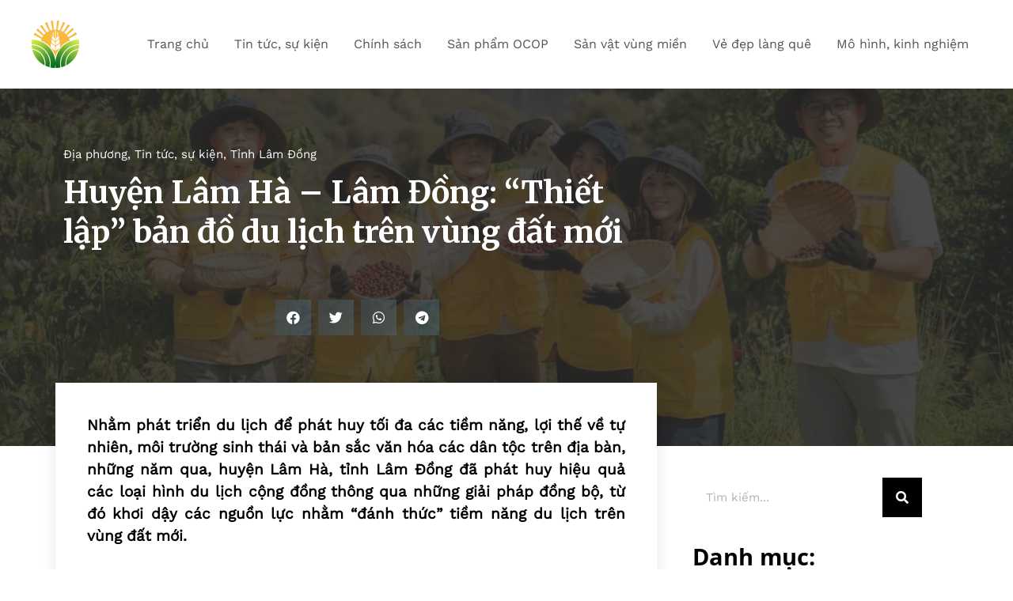

--- FILE ---
content_type: text/html; charset=UTF-8
request_url: https://nongthon.vietnamtourism.gov.vn/huyen-lam-ha-lam-dong-thiet-lap-ban-do-du-lich-tren-vung-dat-moi/
body_size: 36187
content:
<!DOCTYPE html>
<html lang="vi-VN">
<head>
<meta charset="UTF-8">
<meta name="viewport" content="width=device-width, initial-scale=1">
	 <link rel="profile" href="https://gmpg.org/xfn/11"> 
	 <title>Huyện Lâm Hà &#8211; Lâm Đồng: “Thiết lập” bản đồ du lịch trên vùng đất mới &#8211; Chuyên trang quảng bá du lịch nông thôn</title>
<link rel="preload" href="https://nongthon.vietnamtourism.gov.vn/wp-content/astra-local-fonts/forum/6aey4Ky-Vb8Ew8IROpI.woff2" as="font" type="font/woff2" crossorigin><link rel="preload" href="https://nongthon.vietnamtourism.gov.vn/wp-content/astra-local-fonts/open-sans/memvYaGs126MiZpBA-UvWbX2vVnXBbObj2OVTS-muw.woff2" as="font" type="font/woff2" crossorigin><link rel="preload" href="https://nongthon.vietnamtourism.gov.vn/wp-content/astra-local-fonts/work-sans/QGY_z_wNahGAdqQ43RhVcIgYT2Xz5u32K0nXBi8Jpg.woff2" as="font" type="font/woff2" crossorigin><meta name='robots' content='max-image-preview:large' />
<link rel="alternate" hreflang="vi" href="https://nongthon.vietnamtourism.gov.vn/huyen-lam-ha-lam-dong-thiet-lap-ban-do-du-lich-tren-vung-dat-moi/" />
<link rel="alternate" hreflang="x-default" href="https://nongthon.vietnamtourism.gov.vn/huyen-lam-ha-lam-dong-thiet-lap-ban-do-du-lich-tren-vung-dat-moi/" />
<link rel='dns-prefetch' href='//www.googletagmanager.com' />
<link rel="alternate" type="application/rss+xml" title="Chuyên trang quảng bá du lịch nông thôn &raquo; Feed" href="https://nongthon.vietnamtourism.gov.vn/feed/" />
<link rel="alternate" type="application/rss+xml" title="Chuyên trang quảng bá du lịch nông thôn &raquo; Comments Feed" href="https://nongthon.vietnamtourism.gov.vn/comments/feed/" />
<link rel="alternate" type="application/rss+xml" title="Chuyên trang quảng bá du lịch nông thôn &raquo; Huyện Lâm Hà &#8211; Lâm Đồng: “Thiết lập” bản đồ du lịch trên vùng đất mới Comments Feed" href="https://nongthon.vietnamtourism.gov.vn/huyen-lam-ha-lam-dong-thiet-lap-ban-do-du-lich-tren-vung-dat-moi/feed/" />
<script>
window._wpemojiSettings = {"baseUrl":"https:\/\/s.w.org\/images\/core\/emoji\/14.0.0\/72x72\/","ext":".png","svgUrl":"https:\/\/s.w.org\/images\/core\/emoji\/14.0.0\/svg\/","svgExt":".svg","source":{"concatemoji":"https:\/\/nongthon.vietnamtourism.gov.vn\/wp-includes\/js\/wp-emoji-release.min.js?ver=6.2.2"}};
/*! This file is auto-generated */
!function(e,a,t){var n,r,o,i=a.createElement("canvas"),p=i.getContext&&i.getContext("2d");function s(e,t){p.clearRect(0,0,i.width,i.height),p.fillText(e,0,0);e=i.toDataURL();return p.clearRect(0,0,i.width,i.height),p.fillText(t,0,0),e===i.toDataURL()}function c(e){var t=a.createElement("script");t.src=e,t.defer=t.type="text/javascript",a.getElementsByTagName("head")[0].appendChild(t)}for(o=Array("flag","emoji"),t.supports={everything:!0,everythingExceptFlag:!0},r=0;r<o.length;r++)t.supports[o[r]]=function(e){if(p&&p.fillText)switch(p.textBaseline="top",p.font="600 32px Arial",e){case"flag":return s("\ud83c\udff3\ufe0f\u200d\u26a7\ufe0f","\ud83c\udff3\ufe0f\u200b\u26a7\ufe0f")?!1:!s("\ud83c\uddfa\ud83c\uddf3","\ud83c\uddfa\u200b\ud83c\uddf3")&&!s("\ud83c\udff4\udb40\udc67\udb40\udc62\udb40\udc65\udb40\udc6e\udb40\udc67\udb40\udc7f","\ud83c\udff4\u200b\udb40\udc67\u200b\udb40\udc62\u200b\udb40\udc65\u200b\udb40\udc6e\u200b\udb40\udc67\u200b\udb40\udc7f");case"emoji":return!s("\ud83e\udef1\ud83c\udffb\u200d\ud83e\udef2\ud83c\udfff","\ud83e\udef1\ud83c\udffb\u200b\ud83e\udef2\ud83c\udfff")}return!1}(o[r]),t.supports.everything=t.supports.everything&&t.supports[o[r]],"flag"!==o[r]&&(t.supports.everythingExceptFlag=t.supports.everythingExceptFlag&&t.supports[o[r]]);t.supports.everythingExceptFlag=t.supports.everythingExceptFlag&&!t.supports.flag,t.DOMReady=!1,t.readyCallback=function(){t.DOMReady=!0},t.supports.everything||(n=function(){t.readyCallback()},a.addEventListener?(a.addEventListener("DOMContentLoaded",n,!1),e.addEventListener("load",n,!1)):(e.attachEvent("onload",n),a.attachEvent("onreadystatechange",function(){"complete"===a.readyState&&t.readyCallback()})),(e=t.source||{}).concatemoji?c(e.concatemoji):e.wpemoji&&e.twemoji&&(c(e.twemoji),c(e.wpemoji)))}(window,document,window._wpemojiSettings);
</script>
<style>
img.wp-smiley,
img.emoji {
	display: inline !important;
	border: none !important;
	box-shadow: none !important;
	height: 1em !important;
	width: 1em !important;
	margin: 0 0.07em !important;
	vertical-align: -0.1em !important;
	background: none !important;
	padding: 0 !important;
}
</style>
	<link rel='stylesheet' id='astra-theme-css-css' href='https://nongthon.vietnamtourism.gov.vn/wp-content/themes/astra/assets/css/minified/main.min.css?ver=4.1.6' media='all' />
<style id='astra-theme-css-inline-css'>
.ast-no-sidebar .entry-content .alignfull {margin-left: calc( -50vw + 50%);margin-right: calc( -50vw + 50%);max-width: 100vw;width: 100vw;}.ast-no-sidebar .entry-content .alignwide {margin-left: calc(-41vw + 50%);margin-right: calc(-41vw + 50%);max-width: unset;width: unset;}.ast-no-sidebar .entry-content .alignfull .alignfull,.ast-no-sidebar .entry-content .alignfull .alignwide,.ast-no-sidebar .entry-content .alignwide .alignfull,.ast-no-sidebar .entry-content .alignwide .alignwide,.ast-no-sidebar .entry-content .wp-block-column .alignfull,.ast-no-sidebar .entry-content .wp-block-column .alignwide{width: 100%;margin-left: auto;margin-right: auto;}.wp-block-gallery,.blocks-gallery-grid {margin: 0;}.wp-block-separator {max-width: 100px;}.wp-block-separator.is-style-wide,.wp-block-separator.is-style-dots {max-width: none;}.entry-content .has-2-columns .wp-block-column:first-child {padding-right: 10px;}.entry-content .has-2-columns .wp-block-column:last-child {padding-left: 10px;}@media (max-width: 782px) {.entry-content .wp-block-columns .wp-block-column {flex-basis: 100%;}.entry-content .has-2-columns .wp-block-column:first-child {padding-right: 0;}.entry-content .has-2-columns .wp-block-column:last-child {padding-left: 0;}}body .entry-content .wp-block-latest-posts {margin-left: 0;}body .entry-content .wp-block-latest-posts li {list-style: none;}.ast-no-sidebar .ast-container .entry-content .wp-block-latest-posts {margin-left: 0;}.ast-header-break-point .entry-content .alignwide {margin-left: auto;margin-right: auto;}.entry-content .blocks-gallery-item img {margin-bottom: auto;}.wp-block-pullquote {border-top: 4px solid #555d66;border-bottom: 4px solid #555d66;color: #40464d;}:root{--ast-container-default-xlg-padding:6.67em;--ast-container-default-lg-padding:5.67em;--ast-container-default-slg-padding:4.34em;--ast-container-default-md-padding:3.34em;--ast-container-default-sm-padding:6.67em;--ast-container-default-xs-padding:2.4em;--ast-container-default-xxs-padding:1.4em;--ast-code-block-background:#EEEEEE;--ast-comment-inputs-background:#FAFAFA;}html{font-size:100%;}a,.page-title{color:var(--ast-global-color-0);}a:hover,a:focus{color:var(--ast-global-color-1);}body,button,input,select,textarea,.ast-button,.ast-custom-button{font-family:'Work Sans',sans-serif;font-weight:400;font-size:16px;font-size:1rem;line-height:1.7em;}blockquote{color:var(--ast-global-color-3);}p,.entry-content p{margin-bottom:0;}h1,.entry-content h1,h2,.entry-content h2,h3,.entry-content h3,h4,.entry-content h4,h5,.entry-content h5,h6,.entry-content h6,.site-title,.site-title a{font-family:'Open Sans',sans-serif;font-weight:700;}.site-title{font-size:35px;font-size:2.1875rem;display:none;}header .custom-logo-link img{max-width:60px;}.astra-logo-svg{width:60px;}.site-header .site-description{font-size:15px;font-size:0.9375rem;display:none;}.entry-title{font-size:30px;font-size:1.875rem;}h1,.entry-content h1{font-size:64px;font-size:4rem;font-weight:700;font-family:'Open Sans',sans-serif;}h2,.entry-content h2{font-size:30px;font-size:1.875rem;font-weight:700;font-family:'Open Sans',sans-serif;}h3,.entry-content h3{font-size:20px;font-size:1.25rem;font-weight:700;font-family:'Open Sans',sans-serif;}h4,.entry-content h4{font-size:35px;font-size:2.1875rem;line-height:1.25em;font-weight:400;font-family:'Forum',display;}h5,.entry-content h5{font-size:18px;font-size:1.125rem;font-weight:700;font-family:'Open Sans',sans-serif;}h6,.entry-content h6{font-size:15px;font-size:0.9375rem;font-weight:700;font-family:'Open Sans',sans-serif;}::selection{background-color:var(--ast-global-color-0);color:#ffffff;}body,h1,.entry-title a,.entry-content h1,h2,.entry-content h2,h3,.entry-content h3,h4,.entry-content h4,h5,.entry-content h5,h6,.entry-content h6{color:var(--ast-global-color-3);}.tagcloud a:hover,.tagcloud a:focus,.tagcloud a.current-item{color:#ffffff;border-color:var(--ast-global-color-0);background-color:var(--ast-global-color-0);}input:focus,input[type="text"]:focus,input[type="email"]:focus,input[type="url"]:focus,input[type="password"]:focus,input[type="reset"]:focus,input[type="search"]:focus,textarea:focus{border-color:var(--ast-global-color-0);}input[type="radio"]:checked,input[type=reset],input[type="checkbox"]:checked,input[type="checkbox"]:hover:checked,input[type="checkbox"]:focus:checked,input[type=range]::-webkit-slider-thumb{border-color:var(--ast-global-color-0);background-color:var(--ast-global-color-0);box-shadow:none;}.site-footer a:hover + .post-count,.site-footer a:focus + .post-count{background:var(--ast-global-color-0);border-color:var(--ast-global-color-0);}.single .nav-links .nav-previous,.single .nav-links .nav-next{color:var(--ast-global-color-0);}.entry-meta,.entry-meta *{line-height:1.45;color:var(--ast-global-color-0);}.entry-meta a:hover,.entry-meta a:hover *,.entry-meta a:focus,.entry-meta a:focus *,.page-links > .page-link,.page-links .page-link:hover,.post-navigation a:hover{color:var(--ast-global-color-1);}#cat option,.secondary .calendar_wrap thead a,.secondary .calendar_wrap thead a:visited{color:var(--ast-global-color-0);}.secondary .calendar_wrap #today,.ast-progress-val span{background:var(--ast-global-color-0);}.secondary a:hover + .post-count,.secondary a:focus + .post-count{background:var(--ast-global-color-0);border-color:var(--ast-global-color-0);}.calendar_wrap #today > a{color:#ffffff;}.page-links .page-link,.single .post-navigation a{color:var(--ast-global-color-0);}.ast-archive-title{color:var(--ast-global-color-2);}.widget-title{font-size:22px;font-size:1.375rem;color:var(--ast-global-color-2);}.single .ast-author-details .author-title{color:var(--ast-global-color-1);}a:focus-visible,.ast-menu-toggle:focus-visible,.site .skip-link:focus-visible,.wp-block-loginout input:focus-visible,.wp-block-search.wp-block-search__button-inside .wp-block-search__inside-wrapper,.ast-header-navigation-arrow:focus-visible{outline-style:dotted;outline-color:inherit;outline-width:thin;border-color:transparent;}input:focus,input[type="text"]:focus,input[type="email"]:focus,input[type="url"]:focus,input[type="password"]:focus,input[type="reset"]:focus,input[type="search"]:focus,textarea:focus,.wp-block-search__input:focus,[data-section="section-header-mobile-trigger"] .ast-button-wrap .ast-mobile-menu-trigger-minimal:focus,.ast-mobile-popup-drawer.active .menu-toggle-close:focus,.woocommerce-ordering select.orderby:focus,#ast-scroll-top:focus,.woocommerce a.add_to_cart_button:focus,.woocommerce .button.single_add_to_cart_button:focus{border-style:dotted;border-color:inherit;border-width:thin;outline-color:transparent;}.ast-logo-title-inline .site-logo-img{padding-right:1em;}.site-logo-img img{ transition:all 0.2s linear;}.ast-page-builder-template .hentry {margin: 0;}.ast-page-builder-template .site-content > .ast-container {max-width: 100%;padding: 0;}.ast-page-builder-template .site-content #primary {padding: 0;margin: 0;}.ast-page-builder-template .no-results {text-align: center;margin: 4em auto;}.ast-page-builder-template .ast-pagination {padding: 2em;}.ast-page-builder-template .entry-header.ast-no-title.ast-no-thumbnail {margin-top: 0;}.ast-page-builder-template .entry-header.ast-header-without-markup {margin-top: 0;margin-bottom: 0;}.ast-page-builder-template .entry-header.ast-no-title.ast-no-meta {margin-bottom: 0;}.ast-page-builder-template.single .post-navigation {padding-bottom: 2em;}.ast-page-builder-template.single-post .site-content > .ast-container {max-width: 100%;}.ast-page-builder-template .entry-header {margin-top: 4em;margin-left: auto;margin-right: auto;padding-left: 20px;padding-right: 20px;}.single.ast-page-builder-template .entry-header {padding-left: 20px;padding-right: 20px;}.ast-page-builder-template .ast-archive-description {margin: 4em auto 0;padding-left: 20px;padding-right: 20px;}@media (max-width:921px){#ast-desktop-header{display:none;}}@media (min-width:921px){#ast-mobile-header{display:none;}}.wp-block-buttons.aligncenter{justify-content:center;}@media (max-width:921px){.ast-theme-transparent-header #primary,.ast-theme-transparent-header #secondary{padding:0;}}@media (max-width:921px){.ast-plain-container.ast-no-sidebar #primary{padding:0;}}.ast-plain-container.ast-no-sidebar #primary{margin-top:0;margin-bottom:0;}@media (min-width:1200px){.wp-block-group .has-background{padding:20px;}}@media (min-width:1200px){.wp-block-cover-image.alignwide .wp-block-cover__inner-container,.wp-block-cover.alignwide .wp-block-cover__inner-container,.wp-block-cover-image.alignfull .wp-block-cover__inner-container,.wp-block-cover.alignfull .wp-block-cover__inner-container{width:100%;}}.wp-block-columns{margin-bottom:unset;}.wp-block-image.size-full{margin:2rem 0;}.wp-block-separator.has-background{padding:0;}.wp-block-gallery{margin-bottom:1.6em;}.wp-block-group{padding-top:4em;padding-bottom:4em;}.wp-block-group__inner-container .wp-block-columns:last-child,.wp-block-group__inner-container :last-child,.wp-block-table table{margin-bottom:0;}.blocks-gallery-grid{width:100%;}.wp-block-navigation-link__content{padding:5px 0;}.wp-block-group .wp-block-group .has-text-align-center,.wp-block-group .wp-block-column .has-text-align-center{max-width:100%;}.has-text-align-center{margin:0 auto;}@media (max-width:1200px){.wp-block-group{padding:3em;}.wp-block-group .wp-block-group{padding:1.5em;}.wp-block-columns,.wp-block-column{margin:1rem 0;}}@media (min-width:921px){.wp-block-columns .wp-block-group{padding:2em;}}@media (max-width:544px){.wp-block-cover-image .wp-block-cover__inner-container,.wp-block-cover .wp-block-cover__inner-container{width:unset;}.wp-block-cover,.wp-block-cover-image{padding:2em 0;}.wp-block-group,.wp-block-cover{padding:2em;}.wp-block-media-text__media img,.wp-block-media-text__media video{width:unset;max-width:100%;}.wp-block-media-text.has-background .wp-block-media-text__content{padding:1em;}}.wp-block-image.aligncenter{margin-left:auto;margin-right:auto;}.wp-block-table.aligncenter{margin-left:auto;margin-right:auto;}@media (min-width:544px){.entry-content .wp-block-media-text.has-media-on-the-right .wp-block-media-text__content{padding:0 8% 0 0;}.entry-content .wp-block-media-text .wp-block-media-text__content{padding:0 0 0 8%;}.ast-plain-container .site-content .entry-content .has-custom-content-position.is-position-bottom-left > *,.ast-plain-container .site-content .entry-content .has-custom-content-position.is-position-bottom-right > *,.ast-plain-container .site-content .entry-content .has-custom-content-position.is-position-top-left > *,.ast-plain-container .site-content .entry-content .has-custom-content-position.is-position-top-right > *,.ast-plain-container .site-content .entry-content .has-custom-content-position.is-position-center-right > *,.ast-plain-container .site-content .entry-content .has-custom-content-position.is-position-center-left > *{margin:0;}}@media (max-width:544px){.entry-content .wp-block-media-text .wp-block-media-text__content{padding:8% 0;}.wp-block-media-text .wp-block-media-text__media img{width:auto;max-width:100%;}}.wp-block-button.is-style-outline .wp-block-button__link{border-color:var(--ast-global-color-0);}div.wp-block-button.is-style-outline > .wp-block-button__link:not(.has-text-color),div.wp-block-button.wp-block-button__link.is-style-outline:not(.has-text-color){color:var(--ast-global-color-0);}.wp-block-button.is-style-outline .wp-block-button__link:hover,div.wp-block-button.is-style-outline .wp-block-button__link:focus,div.wp-block-button.is-style-outline > .wp-block-button__link:not(.has-text-color):hover,div.wp-block-button.wp-block-button__link.is-style-outline:not(.has-text-color):hover{color:var(--ast-global-color-2);background-color:var(--ast-global-color-1);border-color:var(--ast-global-color-1);}.post-page-numbers.current .page-link,.ast-pagination .page-numbers.current{color:#ffffff;border-color:var(--ast-global-color-0);background-color:var(--ast-global-color-0);border-radius:2px;}@media (min-width:544px){.entry-content > .alignleft{margin-right:20px;}.entry-content > .alignright{margin-left:20px;}}h1.widget-title{font-weight:700;}h2.widget-title{font-weight:700;}h3.widget-title{font-weight:700;}@media (max-width:921px){.ast-separate-container #primary,.ast-separate-container #secondary{padding:1.5em 0;}#primary,#secondary{padding:1.5em 0;margin:0;}.ast-left-sidebar #content > .ast-container{display:flex;flex-direction:column-reverse;width:100%;}.ast-separate-container .ast-article-post,.ast-separate-container .ast-article-single{padding:1.5em 2.14em;}.ast-author-box img.avatar{margin:20px 0 0 0;}}@media (min-width:922px){.ast-separate-container.ast-right-sidebar #primary,.ast-separate-container.ast-left-sidebar #primary{border:0;}.search-no-results.ast-separate-container #primary{margin-bottom:4em;}}.elementor-button-wrapper .elementor-button{border-style:solid;text-decoration:none;border-top-width:0;border-right-width:0;border-left-width:0;border-bottom-width:0;}body .elementor-button.elementor-size-sm,body .elementor-button.elementor-size-xs,body .elementor-button.elementor-size-md,body .elementor-button.elementor-size-lg,body .elementor-button.elementor-size-xl,body .elementor-button{border-top-left-radius:4px;border-top-right-radius:4px;border-bottom-right-radius:4px;border-bottom-left-radius:4px;padding-top:17px;padding-right:40px;padding-bottom:17px;padding-left:40px;}@media (max-width:921px){.elementor-button-wrapper .elementor-button.elementor-size-sm,.elementor-button-wrapper .elementor-button.elementor-size-xs,.elementor-button-wrapper .elementor-button.elementor-size-md,.elementor-button-wrapper .elementor-button.elementor-size-lg,.elementor-button-wrapper .elementor-button.elementor-size-xl,.elementor-button-wrapper .elementor-button{padding-top:16px;padding-right:32px;padding-bottom:16px;padding-left:32px;}}@media (max-width:544px){.elementor-button-wrapper .elementor-button.elementor-size-sm,.elementor-button-wrapper .elementor-button.elementor-size-xs,.elementor-button-wrapper .elementor-button.elementor-size-md,.elementor-button-wrapper .elementor-button.elementor-size-lg,.elementor-button-wrapper .elementor-button.elementor-size-xl,.elementor-button-wrapper .elementor-button{padding-top:15px;padding-right:28px;padding-bottom:15px;padding-left:28px;}}.elementor-button-wrapper .elementor-button{border-color:var(--ast-global-color-0);background-color:var(--ast-global-color-0);}.elementor-button-wrapper .elementor-button:hover,.elementor-button-wrapper .elementor-button:focus{color:var(--ast-global-color-2);background-color:var(--ast-global-color-1);border-color:var(--ast-global-color-1);}.wp-block-button .wp-block-button__link ,.elementor-button-wrapper .elementor-button,.elementor-button-wrapper .elementor-button:visited{color:var(--ast-global-color-2);}.elementor-button-wrapper .elementor-button{font-weight:400;font-size:14px;font-size:0.875rem;line-height:1em;text-transform:none;}body .elementor-button.elementor-size-sm,body .elementor-button.elementor-size-xs,body .elementor-button.elementor-size-md,body .elementor-button.elementor-size-lg,body .elementor-button.elementor-size-xl,body .elementor-button{font-size:14px;font-size:0.875rem;}.wp-block-button .wp-block-button__link:hover,.wp-block-button .wp-block-button__link:focus{color:var(--ast-global-color-2);background-color:var(--ast-global-color-1);border-color:var(--ast-global-color-1);}.elementor-widget-heading h4.elementor-heading-title{line-height:1.25em;}.wp-block-button .wp-block-button__link{border-color:var(--ast-global-color-0);background-color:var(--ast-global-color-0);color:var(--ast-global-color-2);font-family:inherit;font-weight:400;line-height:1em;text-transform:none;font-size:14px;font-size:0.875rem;border-top-left-radius:4px;border-top-right-radius:4px;border-bottom-right-radius:4px;border-bottom-left-radius:4px;padding-top:17px;padding-right:40px;padding-bottom:17px;padding-left:40px;}@media (max-width:921px){.wp-block-button .wp-block-button__link{font-size:16px;font-size:1rem;padding-top:16px;padding-right:32px;padding-bottom:16px;padding-left:32px;}}@media (max-width:544px){.wp-block-button .wp-block-button__link{font-size:14px;font-size:0.875rem;padding-top:15px;padding-right:28px;padding-bottom:15px;padding-left:28px;}}.menu-toggle,button,.ast-button,.ast-custom-button,.button,input#submit,input[type="button"],input[type="submit"],input[type="reset"],form[CLASS*="wp-block-search__"].wp-block-search .wp-block-search__inside-wrapper .wp-block-search__button,body .wp-block-file .wp-block-file__button{border-style:solid;border-top-width:0;border-right-width:0;border-left-width:0;border-bottom-width:0;color:var(--ast-global-color-2);border-color:var(--ast-global-color-0);background-color:var(--ast-global-color-0);padding-top:17px;padding-right:40px;padding-bottom:17px;padding-left:40px;font-family:inherit;font-weight:400;font-size:14px;font-size:0.875rem;line-height:1em;text-transform:none;border-top-left-radius:4px;border-top-right-radius:4px;border-bottom-right-radius:4px;border-bottom-left-radius:4px;}button:focus,.menu-toggle:hover,button:hover,.ast-button:hover,.ast-custom-button:hover .button:hover,.ast-custom-button:hover ,input[type=reset]:hover,input[type=reset]:focus,input#submit:hover,input#submit:focus,input[type="button"]:hover,input[type="button"]:focus,input[type="submit"]:hover,input[type="submit"]:focus,form[CLASS*="wp-block-search__"].wp-block-search .wp-block-search__inside-wrapper .wp-block-search__button:hover,form[CLASS*="wp-block-search__"].wp-block-search .wp-block-search__inside-wrapper .wp-block-search__button:focus,body .wp-block-file .wp-block-file__button:hover,body .wp-block-file .wp-block-file__button:focus{color:var(--ast-global-color-2);background-color:var(--ast-global-color-1);border-color:var(--ast-global-color-1);}@media (max-width:921px){.menu-toggle,button,.ast-button,.ast-custom-button,.button,input#submit,input[type="button"],input[type="submit"],input[type="reset"],form[CLASS*="wp-block-search__"].wp-block-search .wp-block-search__inside-wrapper .wp-block-search__button,body .wp-block-file .wp-block-file__button{padding-top:16px;padding-right:32px;padding-bottom:16px;padding-left:32px;font-size:16px;font-size:1rem;}}@media (max-width:544px){.menu-toggle,button,.ast-button,.ast-custom-button,.button,input#submit,input[type="button"],input[type="submit"],input[type="reset"],form[CLASS*="wp-block-search__"].wp-block-search .wp-block-search__inside-wrapper .wp-block-search__button,body .wp-block-file .wp-block-file__button{padding-top:15px;padding-right:28px;padding-bottom:15px;padding-left:28px;font-size:14px;font-size:0.875rem;}}@media (max-width:921px){.menu-toggle,button,.ast-button,.button,input#submit,input[type="button"],input[type="submit"],input[type="reset"]{font-size:16px;font-size:1rem;}.ast-mobile-header-stack .main-header-bar .ast-search-menu-icon{display:inline-block;}.ast-header-break-point.ast-header-custom-item-outside .ast-mobile-header-stack .main-header-bar .ast-search-icon{margin:0;}.ast-comment-avatar-wrap img{max-width:2.5em;}.ast-separate-container .ast-comment-list li.depth-1{padding:1.5em 2.14em;}.ast-separate-container .comment-respond{padding:2em 2.14em;}.ast-comment-meta{padding:0 1.8888em 1.3333em;}}@media (min-width:544px){.ast-container{max-width:100%;}}@media (max-width:544px){.ast-separate-container .ast-article-post,.ast-separate-container .ast-article-single,.ast-separate-container .comments-title,.ast-separate-container .ast-archive-description{padding:1.5em 1em;}.ast-separate-container #content .ast-container{padding-left:0.54em;padding-right:0.54em;}.ast-separate-container .ast-comment-list li.depth-1{padding:1.5em 1em;margin-bottom:1.5em;}.ast-separate-container .ast-comment-list .bypostauthor{padding:.5em;}.ast-search-menu-icon.ast-dropdown-active .search-field{width:170px;}.menu-toggle,button,.ast-button,.button,input#submit,input[type="button"],input[type="submit"],input[type="reset"]{font-size:14px;font-size:0.875rem;}}body,.ast-separate-container{background-color:var(--ast-global-color-5);;background-image:none;;}.entry-content > .wp-block-group,.entry-content > .wp-block-media-text,.entry-content > .wp-block-cover,.entry-content > .wp-block-columns{max-width:58em;width:calc(100% - 4em);margin-left:auto;margin-right:auto;}.entry-content [class*="__inner-container"] > .alignfull{max-width:100%;margin-left:0;margin-right:0;}.entry-content [class*="__inner-container"] > *:not(.alignwide):not(.alignfull):not(.alignleft):not(.alignright){margin-left:auto;margin-right:auto;}.entry-content [class*="__inner-container"] > *:not(.alignwide):not(p):not(.alignfull):not(.alignleft):not(.alignright):not(.is-style-wide):not(iframe){max-width:50rem;width:100%;}@media (min-width:921px){.entry-content > .wp-block-group.alignwide.has-background,.entry-content > .wp-block-group.alignfull.has-background,.entry-content > .wp-block-cover.alignwide,.entry-content > .wp-block-cover.alignfull,.entry-content > .wp-block-columns.has-background.alignwide,.entry-content > .wp-block-columns.has-background.alignfull{margin-top:0;margin-bottom:0;padding:6em 4em;}.entry-content > .wp-block-columns.has-background{margin-bottom:0;}}@media (min-width:1200px){.entry-content .alignfull p{max-width:1200px;}.entry-content .alignfull{max-width:100%;width:100%;}.ast-page-builder-template .entry-content .alignwide,.entry-content [class*="__inner-container"] > .alignwide{max-width:1200px;margin-left:0;margin-right:0;}.entry-content .alignfull [class*="__inner-container"] > .alignwide{max-width:80rem;}}@media (min-width:545px){.site-main .entry-content > .alignwide{margin:0 auto;}.wp-block-group.has-background,.entry-content > .wp-block-cover,.entry-content > .wp-block-columns.has-background{padding:4em;margin-top:0;margin-bottom:0;}.entry-content .wp-block-media-text.alignfull .wp-block-media-text__content,.entry-content .wp-block-media-text.has-background .wp-block-media-text__content{padding:0 8%;}}@media (max-width:921px){.site-title{display:none;}.site-header .site-description{display:none;}.entry-title{font-size:30px;}h1,.entry-content h1{font-size:30px;}h2,.entry-content h2{font-size:25px;}h3,.entry-content h3{font-size:20px;}h4,.entry-content h4{font-size:35px;font-size:2.1875rem;}.astra-logo-svg{width:60px;}header .custom-logo-link img,.ast-header-break-point .site-logo-img .custom-mobile-logo-link img{max-width:60px;}}@media (max-width:544px){.site-title{display:none;}.site-header .site-description{display:none;}.entry-title{font-size:30px;}h1,.entry-content h1{font-size:30px;}h2,.entry-content h2{font-size:25px;}h3,.entry-content h3{font-size:20px;}h4,.entry-content h4{font-size:24px;font-size:1.5rem;}header .custom-logo-link img,.ast-header-break-point .site-branding img,.ast-header-break-point .custom-logo-link img{max-width:50px;}.astra-logo-svg{width:50px;}.ast-header-break-point .site-logo-img .custom-mobile-logo-link img{max-width:50px;}}@media (max-width:921px){html{font-size:91.2%;}}@media (max-width:544px){html{font-size:91.2%;}}@media (min-width:922px){.ast-container{max-width:1240px;}}@media (min-width:922px){.site-content .ast-container{display:flex;}}@media (max-width:921px){.site-content .ast-container{flex-direction:column;}}@media (min-width:922px){.main-header-menu .sub-menu .menu-item.ast-left-align-sub-menu:hover > .sub-menu,.main-header-menu .sub-menu .menu-item.ast-left-align-sub-menu.focus > .sub-menu{margin-left:-0px;}}.footer-widget-area[data-section^="section-fb-html-"] .ast-builder-html-element{text-align:center;}.wp-block-search {margin-bottom: 20px;}.wp-block-site-tagline {margin-top: 20px;}form.wp-block-search .wp-block-search__input,.wp-block-search.wp-block-search__button-inside .wp-block-search__inside-wrapper {border-color: #eaeaea;background: #fafafa;}.wp-block-search.wp-block-search__button-inside .wp-block-search__inside-wrapper .wp-block-search__input:focus,.wp-block-loginout input:focus {outline: thin dotted;}.wp-block-loginout input:focus {border-color: transparent;} form.wp-block-search .wp-block-search__inside-wrapper .wp-block-search__input {padding: 12px;}form.wp-block-search .wp-block-search__button svg {fill: currentColor;width: 20px;height: 20px;}.wp-block-loginout p label {display: block;}.wp-block-loginout p:not(.login-remember):not(.login-submit) input {width: 100%;}.wp-block-loginout .login-remember input {width: 1.1rem;height: 1.1rem;margin: 0 5px 4px 0;vertical-align: middle;}blockquote,cite {font-style: initial;}.wp-block-file {display: flex;align-items: center;flex-wrap: wrap;justify-content: space-between;}.wp-block-pullquote {border: none;}.wp-block-pullquote blockquote::before {content: "\201D";font-family: "Helvetica",sans-serif;display: flex;transform: rotate( 180deg );font-size: 6rem;font-style: normal;line-height: 1;font-weight: bold;align-items: center;justify-content: center;}.has-text-align-right > blockquote::before {justify-content: flex-start;}.has-text-align-left > blockquote::before {justify-content: flex-end;}figure.wp-block-pullquote.is-style-solid-color blockquote {max-width: 100%;text-align: inherit;}blockquote {padding: 0 1.2em 1.2em;}.wp-block-button__link {border: 2px solid currentColor;}body .wp-block-file .wp-block-file__button {text-decoration: none;}ul.wp-block-categories-list.wp-block-categories,ul.wp-block-archives-list.wp-block-archives {list-style-type: none;}ul,ol {margin-left: 20px;}figure.alignright figcaption {text-align: right;}:root .has-ast-global-color-0-color{color:var(--ast-global-color-0);}:root .has-ast-global-color-0-background-color{background-color:var(--ast-global-color-0);}:root .wp-block-button .has-ast-global-color-0-color{color:var(--ast-global-color-0);}:root .wp-block-button .has-ast-global-color-0-background-color{background-color:var(--ast-global-color-0);}:root .has-ast-global-color-1-color{color:var(--ast-global-color-1);}:root .has-ast-global-color-1-background-color{background-color:var(--ast-global-color-1);}:root .wp-block-button .has-ast-global-color-1-color{color:var(--ast-global-color-1);}:root .wp-block-button .has-ast-global-color-1-background-color{background-color:var(--ast-global-color-1);}:root .has-ast-global-color-2-color{color:var(--ast-global-color-2);}:root .has-ast-global-color-2-background-color{background-color:var(--ast-global-color-2);}:root .wp-block-button .has-ast-global-color-2-color{color:var(--ast-global-color-2);}:root .wp-block-button .has-ast-global-color-2-background-color{background-color:var(--ast-global-color-2);}:root .has-ast-global-color-3-color{color:var(--ast-global-color-3);}:root .has-ast-global-color-3-background-color{background-color:var(--ast-global-color-3);}:root .wp-block-button .has-ast-global-color-3-color{color:var(--ast-global-color-3);}:root .wp-block-button .has-ast-global-color-3-background-color{background-color:var(--ast-global-color-3);}:root .has-ast-global-color-4-color{color:var(--ast-global-color-4);}:root .has-ast-global-color-4-background-color{background-color:var(--ast-global-color-4);}:root .wp-block-button .has-ast-global-color-4-color{color:var(--ast-global-color-4);}:root .wp-block-button .has-ast-global-color-4-background-color{background-color:var(--ast-global-color-4);}:root .has-ast-global-color-5-color{color:var(--ast-global-color-5);}:root .has-ast-global-color-5-background-color{background-color:var(--ast-global-color-5);}:root .wp-block-button .has-ast-global-color-5-color{color:var(--ast-global-color-5);}:root .wp-block-button .has-ast-global-color-5-background-color{background-color:var(--ast-global-color-5);}:root .has-ast-global-color-6-color{color:var(--ast-global-color-6);}:root .has-ast-global-color-6-background-color{background-color:var(--ast-global-color-6);}:root .wp-block-button .has-ast-global-color-6-color{color:var(--ast-global-color-6);}:root .wp-block-button .has-ast-global-color-6-background-color{background-color:var(--ast-global-color-6);}:root .has-ast-global-color-7-color{color:var(--ast-global-color-7);}:root .has-ast-global-color-7-background-color{background-color:var(--ast-global-color-7);}:root .wp-block-button .has-ast-global-color-7-color{color:var(--ast-global-color-7);}:root .wp-block-button .has-ast-global-color-7-background-color{background-color:var(--ast-global-color-7);}:root .has-ast-global-color-8-color{color:var(--ast-global-color-8);}:root .has-ast-global-color-8-background-color{background-color:var(--ast-global-color-8);}:root .wp-block-button .has-ast-global-color-8-color{color:var(--ast-global-color-8);}:root .wp-block-button .has-ast-global-color-8-background-color{background-color:var(--ast-global-color-8);}:root{--ast-global-color-0:#1BAE70;--ast-global-color-1:#06752E;--ast-global-color-2:#14261C;--ast-global-color-3:#4E5652;--ast-global-color-4:#F4F6F4;--ast-global-color-5:#FFFFFF;--ast-global-color-6:#000000;--ast-global-color-7:#4B4F58;--ast-global-color-8:#F6F7F8;}:root {--ast-border-color : #dddddd;}.ast-single-entry-banner {-js-display: flex;display: flex;flex-direction: column;justify-content: center;text-align: center;position: relative;background: #eeeeee;}.ast-single-entry-banner[data-banner-layout="layout-1"] {max-width: 1200px;background: inherit;padding: 20px 0;}.ast-single-entry-banner[data-banner-width-type="custom"] {margin: 0 auto;width: 100%;}.ast-single-entry-banner + .site-content .entry-header {margin-bottom: 0;}header.entry-header:not(.related-entry-header) .entry-title{font-size:30px;font-size:1.875rem;}header.entry-header:not(.related-entry-header) > *:not(:last-child){margin-bottom:10px;}.ast-archive-entry-banner {-js-display: flex;display: flex;flex-direction: column;justify-content: center;text-align: center;position: relative;background: #eeeeee;}.ast-archive-entry-banner[data-banner-width-type="custom"] {margin: 0 auto;width: 100%;}.ast-archive-entry-banner[data-banner-layout="layout-1"] {background: inherit;padding: 20px 0;text-align: left;}body.archive .ast-archive-description{max-width:1200px;width:100%;text-align:left;padding-top:3em;padding-right:3em;padding-bottom:3em;padding-left:3em;}body.archive .ast-archive-description .ast-archive-title,body.archive .ast-archive-description .ast-archive-title *{font-size:40px;font-size:2.5rem;}body.archive .ast-archive-description > *:not(:last-child){margin-bottom:10px;}@media (max-width:921px){body.archive .ast-archive-description{text-align:left;}}@media (max-width:544px){body.archive .ast-archive-description{text-align:left;}}.ast-breadcrumbs .trail-browse,.ast-breadcrumbs .trail-items,.ast-breadcrumbs .trail-items li{display:inline-block;margin:0;padding:0;border:none;background:inherit;text-indent:0;text-decoration:none;}.ast-breadcrumbs .trail-browse{font-size:inherit;font-style:inherit;font-weight:inherit;color:inherit;}.ast-breadcrumbs .trail-items{list-style:none;}.trail-items li::after{padding:0 0.3em;content:"\00bb";}.trail-items li:last-of-type::after{display:none;}h1,.entry-content h1,h2,.entry-content h2,h3,.entry-content h3,h4,.entry-content h4,h5,.entry-content h5,h6,.entry-content h6{color:var(--ast-global-color-2);}.entry-title a{color:var(--ast-global-color-2);}@media (max-width:921px){.ast-builder-grid-row-container.ast-builder-grid-row-tablet-3-firstrow .ast-builder-grid-row > *:first-child,.ast-builder-grid-row-container.ast-builder-grid-row-tablet-3-lastrow .ast-builder-grid-row > *:last-child{grid-column:1 / -1;}}@media (max-width:544px){.ast-builder-grid-row-container.ast-builder-grid-row-mobile-3-firstrow .ast-builder-grid-row > *:first-child,.ast-builder-grid-row-container.ast-builder-grid-row-mobile-3-lastrow .ast-builder-grid-row > *:last-child{grid-column:1 / -1;}}@media (max-width:921px){.ast-builder-layout-element .ast-site-identity{margin-top:5px;margin-left:15px;}}@media (max-width:544px){.ast-builder-layout-element .ast-site-identity{margin-top:5px;margin-bottom:0px;margin-left:20px;margin-right:0px;}}.ast-builder-layout-element[data-section="title_tagline"]{display:flex;}@media (max-width:921px){.ast-header-break-point .ast-builder-layout-element[data-section="title_tagline"]{display:flex;}}@media (max-width:544px){.ast-header-break-point .ast-builder-layout-element[data-section="title_tagline"]{display:flex;}}.ast-builder-menu-1{font-family:inherit;font-weight:inherit;}.ast-builder-menu-1 .menu-item > .menu-link{color:var(--ast-global-color-3);}.ast-builder-menu-1 .menu-item > .ast-menu-toggle{color:var(--ast-global-color-3);}.ast-builder-menu-1 .menu-item:hover > .menu-link,.ast-builder-menu-1 .inline-on-mobile .menu-item:hover > .ast-menu-toggle{color:var(--ast-global-color-1);}.ast-builder-menu-1 .menu-item:hover > .ast-menu-toggle{color:var(--ast-global-color-1);}.ast-builder-menu-1 .menu-item.current-menu-item > .menu-link,.ast-builder-menu-1 .inline-on-mobile .menu-item.current-menu-item > .ast-menu-toggle,.ast-builder-menu-1 .current-menu-ancestor > .menu-link{color:var(--ast-global-color-1);}.ast-builder-menu-1 .menu-item.current-menu-item > .ast-menu-toggle{color:var(--ast-global-color-1);}.ast-builder-menu-1 .sub-menu,.ast-builder-menu-1 .inline-on-mobile .sub-menu{border-top-width:2px;border-bottom-width:0;border-right-width:0;border-left-width:0;border-color:var(--ast-global-color-0);border-style:solid;}.ast-builder-menu-1 .main-header-menu > .menu-item > .sub-menu,.ast-builder-menu-1 .main-header-menu > .menu-item > .astra-full-megamenu-wrapper{margin-top:0;}.ast-desktop .ast-builder-menu-1 .main-header-menu > .menu-item > .sub-menu:before,.ast-desktop .ast-builder-menu-1 .main-header-menu > .menu-item > .astra-full-megamenu-wrapper:before{height:calc( 0px + 5px );}.ast-desktop .ast-builder-menu-1 .menu-item .sub-menu .menu-link{border-style:none;}@media (max-width:921px){.ast-header-break-point .ast-builder-menu-1 .menu-item.menu-item-has-children > .ast-menu-toggle{top:0;}.ast-builder-menu-1 .inline-on-mobile .menu-item.menu-item-has-children > .ast-menu-toggle{right:-15px;}.ast-builder-menu-1 .menu-item-has-children > .menu-link:after{content:unset;}.ast-builder-menu-1 .main-header-menu > .menu-item > .sub-menu,.ast-builder-menu-1 .main-header-menu > .menu-item > .astra-full-megamenu-wrapper{margin-top:0;}}@media (max-width:544px){.ast-header-break-point .ast-builder-menu-1 .menu-item.menu-item-has-children > .ast-menu-toggle{top:0;}.ast-builder-menu-1 .main-header-menu > .menu-item > .sub-menu,.ast-builder-menu-1 .main-header-menu > .menu-item > .astra-full-megamenu-wrapper{margin-top:0;}}.ast-builder-menu-1{display:flex;}@media (max-width:921px){.ast-header-break-point .ast-builder-menu-1{display:flex;}}@media (max-width:544px){.ast-header-break-point .ast-builder-menu-1{display:flex;}}.ast-builder-html-element img.alignnone{display:inline-block;}.ast-builder-html-element p:first-child{margin-top:0;}.ast-builder-html-element p:last-child{margin-bottom:0;}.ast-header-break-point .main-header-bar .ast-builder-html-element{line-height:1.85714285714286;}@media (max-width:921px){.footer-widget-area[data-section="section-fb-html-1"]{margin-top:30px;margin-bottom:29px;margin-left:0px;margin-right:0px;}}@media (max-width:544px){.footer-widget-area[data-section="section-fb-html-1"]{margin-top:15px;margin-bottom:25px;margin-left:0px;margin-right:0px;}}.footer-widget-area[data-section="section-fb-html-1"]{display:block;}@media (max-width:921px){.ast-header-break-point .footer-widget-area[data-section="section-fb-html-1"]{display:block;}}@media (max-width:544px){.ast-header-break-point .footer-widget-area[data-section="section-fb-html-1"]{display:block;}}.footer-widget-area[data-section="section-fb-html-1"] .ast-builder-html-element{text-align:center;}@media (max-width:921px){.footer-widget-area[data-section="section-fb-html-1"] .ast-builder-html-element{text-align:center;}}@media (max-width:544px){.footer-widget-area[data-section="section-fb-html-1"] .ast-builder-html-element{text-align:center;}}.ast-footer-copyright{text-align:right;}.ast-footer-copyright {color:var(--ast-global-color-2);margin-top:0px;margin-bottom:0px;margin-left:0px;margin-right:40px;}@media (max-width:921px){.ast-footer-copyright{text-align:center;}.ast-footer-copyright {margin-top:0px;margin-bottom:0px;margin-left:0px;margin-right:0px;}}@media (max-width:544px){.ast-footer-copyright{text-align:center;}.ast-footer-copyright {margin-top:0px;margin-bottom:0px;margin-left:0px;margin-right:0px;}}.ast-footer-copyright.ast-builder-layout-element{display:flex;}@media (max-width:921px){.ast-header-break-point .ast-footer-copyright.ast-builder-layout-element{display:flex;}}@media (max-width:544px){.ast-header-break-point .ast-footer-copyright.ast-builder-layout-element{display:flex;}}.site-primary-footer-wrap{padding-top:45px;padding-bottom:45px;}.site-primary-footer-wrap[data-section="section-primary-footer-builder"]{background-color:var(--ast-global-color-5);;background-image:none;;}.site-primary-footer-wrap[data-section="section-primary-footer-builder"] .ast-builder-grid-row{max-width:1200px;margin-left:auto;margin-right:auto;}.site-primary-footer-wrap[data-section="section-primary-footer-builder"] .ast-builder-grid-row,.site-primary-footer-wrap[data-section="section-primary-footer-builder"] .site-footer-section{align-items:center;}.site-primary-footer-wrap[data-section="section-primary-footer-builder"].ast-footer-row-inline .site-footer-section{display:flex;margin-bottom:0;}.ast-builder-grid-row-3-equal .ast-builder-grid-row{grid-template-columns:repeat( 3,1fr );}@media (max-width:921px){.site-primary-footer-wrap[data-section="section-primary-footer-builder"].ast-footer-row-tablet-inline .site-footer-section{display:flex;margin-bottom:0;}.site-primary-footer-wrap[data-section="section-primary-footer-builder"].ast-footer-row-tablet-stack .site-footer-section{display:block;margin-bottom:10px;}.ast-builder-grid-row-container.ast-builder-grid-row-tablet-full .ast-builder-grid-row{grid-template-columns:1fr;}}@media (max-width:544px){.site-primary-footer-wrap[data-section="section-primary-footer-builder"].ast-footer-row-mobile-inline .site-footer-section{display:flex;margin-bottom:0;}.site-primary-footer-wrap[data-section="section-primary-footer-builder"].ast-footer-row-mobile-stack .site-footer-section{display:block;margin-bottom:10px;}.ast-builder-grid-row-container.ast-builder-grid-row-mobile-full .ast-builder-grid-row{grid-template-columns:1fr;}}.site-primary-footer-wrap[data-section="section-primary-footer-builder"]{padding-top:30px;padding-bottom:30px;margin-top:0px;margin-bottom:0px;}@media (max-width:921px){.site-primary-footer-wrap[data-section="section-primary-footer-builder"]{padding-top:50px;padding-bottom:30px;padding-left:20px;padding-right:20px;margin-top:0px;margin-bottom:0px;margin-left:0px;margin-right:0px;}}@media (max-width:544px){.site-primary-footer-wrap[data-section="section-primary-footer-builder"]{padding-top:35px;padding-bottom:35px;padding-left:0px;padding-right:0px;margin-top:0px;margin-bottom:0px;margin-left:0px;margin-right:0px;}}.site-primary-footer-wrap[data-section="section-primary-footer-builder"]{display:grid;}@media (max-width:921px){.ast-header-break-point .site-primary-footer-wrap[data-section="section-primary-footer-builder"]{display:grid;}}@media (max-width:544px){.ast-header-break-point .site-primary-footer-wrap[data-section="section-primary-footer-builder"]{display:grid;}}.footer-widget-area.widget-area.site-footer-focus-item{width:auto;}.elementor-template-full-width .ast-container{display:block;}@media (max-width:544px){.elementor-element .elementor-wc-products .woocommerce[class*="columns-"] ul.products li.product{width:auto;margin:0;}.elementor-element .woocommerce .woocommerce-result-count{float:none;}}.ast-desktop .ast-mega-menu-enabled .ast-builder-menu-1 div:not( .astra-full-megamenu-wrapper) .sub-menu,.ast-builder-menu-1 .inline-on-mobile .sub-menu,.ast-desktop .ast-builder-menu-1 .astra-full-megamenu-wrapper,.ast-desktop .ast-builder-menu-1 .menu-item .sub-menu{box-shadow:0px 4px 10px -2px rgba(0,0,0,0.1);}.ast-desktop .ast-mobile-popup-drawer.active .ast-mobile-popup-inner{max-width:35%;}@media (max-width:921px){.ast-mobile-popup-drawer.active .ast-mobile-popup-inner{max-width:90%;}}@media (max-width:544px){.ast-mobile-popup-drawer.active .ast-mobile-popup-inner{max-width:90%;}}.ast-header-break-point .main-header-bar{border-bottom-width:1px;}@media (min-width:922px){.main-header-bar{border-bottom-width:1px;}}.main-header-menu .menu-item,#astra-footer-menu .menu-item,.main-header-bar .ast-masthead-custom-menu-items{-js-display:flex;display:flex;-webkit-box-pack:center;-webkit-justify-content:center;-moz-box-pack:center;-ms-flex-pack:center;justify-content:center;-webkit-box-orient:vertical;-webkit-box-direction:normal;-webkit-flex-direction:column;-moz-box-orient:vertical;-moz-box-direction:normal;-ms-flex-direction:column;flex-direction:column;}.main-header-menu > .menu-item > .menu-link,#astra-footer-menu > .menu-item > .menu-link{height:100%;-webkit-box-align:center;-webkit-align-items:center;-moz-box-align:center;-ms-flex-align:center;align-items:center;-js-display:flex;display:flex;}.ast-header-break-point .main-navigation ul .menu-item .menu-link .icon-arrow:first-of-type svg{top:.2em;margin-top:0px;margin-left:0px;width:.65em;transform:translate(0,-2px) rotateZ(270deg);}.ast-mobile-popup-content .ast-submenu-expanded > .ast-menu-toggle{transform:rotateX(180deg);overflow-y:auto;}.ast-separate-container .blog-layout-1,.ast-separate-container .blog-layout-2,.ast-separate-container .blog-layout-3{background-color:transparent;background-image:none;}.ast-separate-container .ast-article-post{background-color:var(--ast-global-color-4);;background-image:none;;}@media (max-width:921px){.ast-separate-container .ast-article-post{background-color:var(--ast-global-color-5);;background-image:none;;}}@media (max-width:544px){.ast-separate-container .ast-article-post{background-color:var(--ast-global-color-5);;background-image:none;;}}.ast-separate-container .ast-article-single:not(.ast-related-post),.ast-separate-container .comments-area .comment-respond,.ast-separate-container .comments-area .ast-comment-list li,.ast-separate-container .ast-woocommerce-container,.ast-separate-container .error-404,.ast-separate-container .no-results,.single.ast-separate-container.ast-author-meta,.ast-separate-container .related-posts-title-wrapper,.ast-separate-container.ast-two-container #secondary .widget,.ast-separate-container .comments-count-wrapper,.ast-box-layout.ast-plain-container .site-content,.ast-padded-layout.ast-plain-container .site-content,.ast-separate-container .comments-area .comments-title,.ast-narrow-container .site-content{background-color:var(--ast-global-color-4);;background-image:none;;}@media (max-width:921px){.ast-separate-container .ast-article-single:not(.ast-related-post),.ast-separate-container .comments-area .comment-respond,.ast-separate-container .comments-area .ast-comment-list li,.ast-separate-container .ast-woocommerce-container,.ast-separate-container .error-404,.ast-separate-container .no-results,.single.ast-separate-container.ast-author-meta,.ast-separate-container .related-posts-title-wrapper,.ast-separate-container.ast-two-container #secondary .widget,.ast-separate-container .comments-count-wrapper,.ast-box-layout.ast-plain-container .site-content,.ast-padded-layout.ast-plain-container .site-content,.ast-separate-container .comments-area .comments-title,.ast-narrow-container .site-content{background-color:var(--ast-global-color-5);;background-image:none;;}}@media (max-width:544px){.ast-separate-container .ast-article-single:not(.ast-related-post),.ast-separate-container .comments-area .comment-respond,.ast-separate-container .comments-area .ast-comment-list li,.ast-separate-container .ast-woocommerce-container,.ast-separate-container .error-404,.ast-separate-container .no-results,.single.ast-separate-container.ast-author-meta,.ast-separate-container .related-posts-title-wrapper,.ast-separate-container.ast-two-container #secondary .widget,.ast-separate-container .comments-count-wrapper,.ast-box-layout.ast-plain-container .site-content,.ast-padded-layout.ast-plain-container .site-content,.ast-separate-container .comments-area .comments-title,.ast-narrow-container .site-content{background-color:var(--ast-global-color-5);;background-image:none;;}}.ast-related-post-title,.entry-meta * {word-break: break-word;}.ast-page-builder-template .ast-related-post .entry-header,.ast-related-post-content .entry-header,.ast-related-post-content .entry-meta {margin: 1em auto 1em auto;padding: 0;}.ast-related-posts-wrapper {display: grid;grid-column-gap: 25px;grid-row-gap: 25px;}.ast-related-posts-wrapper .ast-related-post,.ast-related-post-featured-section {padding: 0;margin: 0;width: 100%;position: relative;}.ast-related-posts-inner-section {height: 100%;}.post-has-thumb + .entry-header,.post-has-thumb + .entry-content {margin-top: 1em;}.ast-related-post-content .entry-meta {margin-top: 0.5em;}.ast-related-posts-inner-section .post-thumb-img-content {margin: 0;position: relative;}.ast-separate-container .ast-related-posts-title {margin: 0 0 20px 0;}.ast-related-posts-title-section {border-top: 1px solid #eeeeee;}.ast-related-posts-title {margin: 20px 0;}.ast-page-builder-template .ast-related-posts-title-section,.ast-page-builder-template .ast-single-related-posts-container {padding: 0 20px;}.ast-separate-container .ast-single-related-posts-container {padding: 5.34em 6.67em;}.ast-single-related-posts-container {margin: 2em 0;}.ast-separate-container .ast-related-posts-title-section,.ast-page-builder-template .ast-single-related-posts-container {border-top: 0;margin-top: 0;}@media (max-width: 1200px) {.ast-separate-container .ast-single-related-posts-container {padding: 3.34em 2.4em;}}.ast-single-related-posts-container .ast-related-posts-wrapper{grid-template-columns:repeat( 4,1fr );}.ast-related-posts-inner-section .ast-date-meta .posted-on,.ast-related-posts-inner-section .ast-date-meta .posted-on *{background:var(--ast-global-color-0);color:#ffffff;}.ast-related-posts-inner-section .ast-date-meta .posted-on .date-month,.ast-related-posts-inner-section .ast-date-meta .posted-on .date-year{color:#ffffff;}.ast-single-related-posts-container{background-color:var(--ast-global-color-4);;background-image:none;;}.ast-related-posts-title{font-size:30px;font-size:1.875rem;}.ast-related-posts-title-section .ast-related-posts-title{text-align:left;}.ast-related-post-content .entry-header .ast-related-post-title,.ast-related-post-content .entry-header .ast-related-post-title a{font-size:20px;font-size:1.25rem;line-height:1em;}.ast-related-post-content .entry-meta,.ast-related-post-content .entry-meta *{font-size:14px;font-size:0.875rem;}@media (max-width:921px){.ast-single-related-posts-container .ast-related-posts-wrapper .ast-related-post{width:100%;}.ast-single-related-posts-container .ast-related-posts-wrapper{grid-template-columns:repeat( 2,1fr );}.ast-single-related-posts-container{background-color:var(--ast-global-color-4);;background-image:none;;}}@media (max-width:544px){.ast-single-related-posts-container .ast-related-posts-wrapper{grid-template-columns:1fr;}.ast-single-related-posts-container{background-color:var(--ast-global-color-4);;background-image:none;;}}.ast-mobile-header-content > *,.ast-desktop-header-content > * {padding: 10px 0;height: auto;}.ast-mobile-header-content > *:first-child,.ast-desktop-header-content > *:first-child {padding-top: 10px;}.ast-mobile-header-content > .ast-builder-menu,.ast-desktop-header-content > .ast-builder-menu {padding-top: 0;}.ast-mobile-header-content > *:last-child,.ast-desktop-header-content > *:last-child {padding-bottom: 0;}.ast-mobile-header-content .ast-search-menu-icon.ast-inline-search label,.ast-desktop-header-content .ast-search-menu-icon.ast-inline-search label {width: 100%;}.ast-desktop-header-content .main-header-bar-navigation .ast-submenu-expanded > .ast-menu-toggle::before {transform: rotateX(180deg);}#ast-desktop-header .ast-desktop-header-content,.ast-mobile-header-content .ast-search-icon,.ast-desktop-header-content .ast-search-icon,.ast-mobile-header-wrap .ast-mobile-header-content,.ast-main-header-nav-open.ast-popup-nav-open .ast-mobile-header-wrap .ast-mobile-header-content,.ast-main-header-nav-open.ast-popup-nav-open .ast-desktop-header-content {display: none;}.ast-main-header-nav-open.ast-header-break-point #ast-desktop-header .ast-desktop-header-content,.ast-main-header-nav-open.ast-header-break-point .ast-mobile-header-wrap .ast-mobile-header-content {display: block;}.ast-desktop .ast-desktop-header-content .astra-menu-animation-slide-up > .menu-item > .sub-menu,.ast-desktop .ast-desktop-header-content .astra-menu-animation-slide-up > .menu-item .menu-item > .sub-menu,.ast-desktop .ast-desktop-header-content .astra-menu-animation-slide-down > .menu-item > .sub-menu,.ast-desktop .ast-desktop-header-content .astra-menu-animation-slide-down > .menu-item .menu-item > .sub-menu,.ast-desktop .ast-desktop-header-content .astra-menu-animation-fade > .menu-item > .sub-menu,.ast-desktop .ast-desktop-header-content .astra-menu-animation-fade > .menu-item .menu-item > .sub-menu {opacity: 1;visibility: visible;}.ast-hfb-header.ast-default-menu-enable.ast-header-break-point .ast-mobile-header-wrap .ast-mobile-header-content .main-header-bar-navigation {width: unset;margin: unset;}.ast-mobile-header-content.content-align-flex-end .main-header-bar-navigation .menu-item-has-children > .ast-menu-toggle,.ast-desktop-header-content.content-align-flex-end .main-header-bar-navigation .menu-item-has-children > .ast-menu-toggle {left: calc( 20px - 0.907em);right: auto;}.ast-mobile-header-content .ast-search-menu-icon,.ast-mobile-header-content .ast-search-menu-icon.slide-search,.ast-desktop-header-content .ast-search-menu-icon,.ast-desktop-header-content .ast-search-menu-icon.slide-search {width: 100%;position: relative;display: block;right: auto;transform: none;}.ast-mobile-header-content .ast-search-menu-icon.slide-search .search-form,.ast-mobile-header-content .ast-search-menu-icon .search-form,.ast-desktop-header-content .ast-search-menu-icon.slide-search .search-form,.ast-desktop-header-content .ast-search-menu-icon .search-form {right: 0;visibility: visible;opacity: 1;position: relative;top: auto;transform: none;padding: 0;display: block;overflow: hidden;}.ast-mobile-header-content .ast-search-menu-icon.ast-inline-search .search-field,.ast-mobile-header-content .ast-search-menu-icon .search-field,.ast-desktop-header-content .ast-search-menu-icon.ast-inline-search .search-field,.ast-desktop-header-content .ast-search-menu-icon .search-field {width: 100%;padding-right: 5.5em;}.ast-mobile-header-content .ast-search-menu-icon .search-submit,.ast-desktop-header-content .ast-search-menu-icon .search-submit {display: block;position: absolute;height: 100%;top: 0;right: 0;padding: 0 1em;border-radius: 0;}.ast-hfb-header.ast-default-menu-enable.ast-header-break-point .ast-mobile-header-wrap .ast-mobile-header-content .main-header-bar-navigation ul .sub-menu .menu-link {padding-left: 30px;}.ast-hfb-header.ast-default-menu-enable.ast-header-break-point .ast-mobile-header-wrap .ast-mobile-header-content .main-header-bar-navigation .sub-menu .menu-item .menu-item .menu-link {padding-left: 40px;}.ast-mobile-popup-drawer.active .ast-mobile-popup-inner{background-color:#ffffff;;}.ast-mobile-header-wrap .ast-mobile-header-content,.ast-desktop-header-content{background-color:#ffffff;;}.ast-mobile-popup-content > *,.ast-mobile-header-content > *,.ast-desktop-popup-content > *,.ast-desktop-header-content > *{padding-top:0;padding-bottom:0;}.content-align-flex-start .ast-builder-layout-element{justify-content:flex-start;}.content-align-flex-start .main-header-menu{text-align:left;}.ast-mobile-popup-drawer.active .menu-toggle-close{color:#3a3a3a;}.ast-mobile-header-wrap .ast-primary-header-bar,.ast-primary-header-bar .site-primary-header-wrap{min-height:70px;}.ast-desktop .ast-primary-header-bar .main-header-menu > .menu-item{line-height:70px;}@media (max-width:921px){#masthead .ast-mobile-header-wrap .ast-primary-header-bar,#masthead .ast-mobile-header-wrap .ast-below-header-bar{padding-left:20px;padding-right:20px;}}.ast-header-break-point .ast-primary-header-bar{border-bottom-width:0;border-bottom-color:#eaeaea;border-bottom-style:solid;}@media (min-width:922px){.ast-primary-header-bar{border-bottom-width:0;border-bottom-color:#eaeaea;border-bottom-style:solid;}}.ast-primary-header-bar{background-color:#ffffff;;background-image:none;;}.ast-desktop .ast-primary-header-bar.main-header-bar,.ast-header-break-point #masthead .ast-primary-header-bar.main-header-bar{margin-top:10px;margin-bottom:10px;}@media (max-width:544px){.ast-desktop .ast-primary-header-bar.main-header-bar,.ast-header-break-point #masthead .ast-primary-header-bar.main-header-bar{padding-top:0px;padding-bottom:0px;padding-left:0px;padding-right:0px;margin-top:0px;margin-bottom:0px;margin-left:0px;margin-right:0px;}}.ast-primary-header-bar{display:block;}@media (max-width:921px){.ast-header-break-point .ast-primary-header-bar{display:grid;}}@media (max-width:544px){.ast-header-break-point .ast-primary-header-bar{display:grid;}}[data-section="section-header-mobile-trigger"] .ast-button-wrap .ast-mobile-menu-trigger-fill{color:var(--ast-global-color-5);border:none;background:var(--ast-global-color-0);border-top-left-radius:100px;border-top-right-radius:100px;border-bottom-right-radius:100px;border-bottom-left-radius:100px;}[data-section="section-header-mobile-trigger"] .ast-button-wrap .mobile-menu-toggle-icon .ast-mobile-svg{width:22px;height:22px;fill:var(--ast-global-color-5);}[data-section="section-header-mobile-trigger"] .ast-button-wrap .mobile-menu-wrap .mobile-menu{color:var(--ast-global-color-5);}@media (max-width:921px){[data-section="section-header-mobile-trigger"] .ast-button-wrap .menu-toggle{margin-top:5px;margin-right:15px;}}@media (max-width:544px){[data-section="section-header-mobile-trigger"] .ast-button-wrap .menu-toggle{margin-top:5px;margin-bottom:0px;margin-left:0px;margin-right:20px;}}.ast-builder-menu-mobile .main-navigation .menu-item.menu-item-has-children > .ast-menu-toggle{top:0;}.ast-builder-menu-mobile .main-navigation .menu-item-has-children > .menu-link:after{content:unset;}.ast-hfb-header .ast-builder-menu-mobile .main-navigation .main-header-menu,.ast-hfb-header .ast-builder-menu-mobile .main-navigation .main-header-menu,.ast-hfb-header .ast-mobile-header-content .ast-builder-menu-mobile .main-navigation .main-header-menu,.ast-hfb-header .ast-mobile-popup-content .ast-builder-menu-mobile .main-navigation .main-header-menu{border-top-width:1px;border-color:#eaeaea;}.ast-hfb-header .ast-builder-menu-mobile .main-navigation .menu-item .sub-menu .menu-link,.ast-hfb-header .ast-builder-menu-mobile .main-navigation .menu-item .menu-link,.ast-hfb-header .ast-builder-menu-mobile .main-navigation .menu-item .sub-menu .menu-link,.ast-hfb-header .ast-builder-menu-mobile .main-navigation .menu-item .menu-link,.ast-hfb-header .ast-mobile-header-content .ast-builder-menu-mobile .main-navigation .menu-item .sub-menu .menu-link,.ast-hfb-header .ast-mobile-header-content .ast-builder-menu-mobile .main-navigation .menu-item .menu-link,.ast-hfb-header .ast-mobile-popup-content .ast-builder-menu-mobile .main-navigation .menu-item .sub-menu .menu-link,.ast-hfb-header .ast-mobile-popup-content .ast-builder-menu-mobile .main-navigation .menu-item .menu-link{border-bottom-width:1px;border-color:#eaeaea;border-style:solid;}.ast-builder-menu-mobile .main-navigation .menu-item.menu-item-has-children > .ast-menu-toggle{top:0;}@media (max-width:921px){.ast-builder-menu-mobile .main-navigation .main-header-menu .menu-item > .menu-link{color:#000000;padding-top:5px;padding-bottom:5px;padding-left:0px;padding-right:0px;}.ast-builder-menu-mobile .main-navigation .menu-item > .ast-menu-toggle{color:#000000;}.ast-builder-menu-mobile .main-navigation .menu-item:hover > .menu-link,.ast-builder-menu-mobile .main-navigation .inline-on-mobile .menu-item:hover > .ast-menu-toggle{color:#000000;background:rgba(0,0,0,0);}.ast-builder-menu-mobile .main-navigation .menu-item:hover > .ast-menu-toggle{color:#000000;}.ast-builder-menu-mobile .main-navigation .menu-item.current-menu-item > .menu-link,.ast-builder-menu-mobile .main-navigation .inline-on-mobile .menu-item.current-menu-item > .ast-menu-toggle,.ast-builder-menu-mobile .main-navigation .menu-item.current-menu-ancestor > .menu-link,.ast-builder-menu-mobile .main-navigation .menu-item.current-menu-ancestor > .ast-menu-toggle{color:var(--ast-global-color-0);background:rgba(0,0,0,0);}.ast-builder-menu-mobile .main-navigation .menu-item.current-menu-item > .ast-menu-toggle{color:var(--ast-global-color-0);}.ast-builder-menu-mobile .main-navigation .menu-item.menu-item-has-children > .ast-menu-toggle{top:5px;right:calc( 0px - 0.907em );}.ast-builder-menu-mobile .main-navigation .menu-item-has-children > .menu-link:after{content:unset;}.ast-builder-menu-mobile .main-navigation .main-header-menu,.ast-builder-menu-mobile .main-navigation .main-header-menu .sub-menu{background-color:rgba(0,0,0,0);;background-image:none;;}}@media (max-width:544px){.ast-builder-menu-mobile .main-navigation .main-header-menu .menu-item > .menu-link{padding-top:5px;padding-bottom:5px;}.ast-builder-menu-mobile .main-navigation .menu-item.menu-item-has-children > .ast-menu-toggle{top:5px;}}.ast-builder-menu-mobile .main-navigation{display:block;}@media (max-width:921px){.ast-header-break-point .ast-builder-menu-mobile .main-navigation{display:block;}}@media (max-width:544px){.ast-header-break-point .ast-builder-menu-mobile .main-navigation{display:block;}}.footer-nav-wrap .astra-footer-vertical-menu {display: grid;}@media (min-width: 769px) {.footer-nav-wrap .astra-footer-horizontal-menu li {margin: 0;}.footer-nav-wrap .astra-footer-horizontal-menu a {padding: 0 0.5em;}}@media (min-width: 769px) {.footer-nav-wrap .astra-footer-horizontal-menu li:first-child a {padding-left: 0;}.footer-nav-wrap .astra-footer-horizontal-menu li:last-child a {padding-right: 0;}}.footer-widget-area[data-section="section-footer-menu"] .astra-footer-horizontal-menu{justify-content:flex-start;}.footer-widget-area[data-section="section-footer-menu"] .astra-footer-vertical-menu .menu-item{align-items:flex-start;}#astra-footer-menu .menu-item > a{color:var(--ast-global-color-2);padding-right:15px;}#astra-footer-menu{margin-left:40px;}@media (max-width:921px){.footer-widget-area[data-section="section-footer-menu"] .astra-footer-tablet-horizontal-menu{justify-content:center;display:flex;}.footer-widget-area[data-section="section-footer-menu"] .astra-footer-tablet-vertical-menu{display:grid;justify-content:center;}.footer-widget-area[data-section="section-footer-menu"] .astra-footer-tablet-vertical-menu .menu-item{align-items:center;}#astra-footer-menu .menu-item > a{padding-left:20px;padding-right:20px;}#astra-footer-menu{margin-top:0px;margin-bottom:0px;margin-left:0px;margin-right:0px;}}@media (max-width:544px){#astra-footer-menu{margin-top:0px;margin-bottom:0px;margin-left:0px;margin-right:0px;}.footer-widget-area[data-section="section-footer-menu"] .astra-footer-mobile-horizontal-menu{justify-content:center;display:flex;}.footer-widget-area[data-section="section-footer-menu"] .astra-footer-mobile-vertical-menu{display:grid;justify-content:center;}.footer-widget-area[data-section="section-footer-menu"] .astra-footer-mobile-vertical-menu .menu-item{align-items:center;}#astra-footer-menu .menu-item > a{padding-bottom:10px;}}.footer-widget-area[data-section="section-footer-menu"]{display:block;}@media (max-width:921px){.ast-header-break-point .footer-widget-area[data-section="section-footer-menu"]{display:block;}}@media (max-width:544px){.ast-header-break-point .footer-widget-area[data-section="section-footer-menu"]{display:block;}}:root{--e-global-color-astglobalcolor0:#1BAE70;--e-global-color-astglobalcolor1:#06752E;--e-global-color-astglobalcolor2:#14261C;--e-global-color-astglobalcolor3:#4E5652;--e-global-color-astglobalcolor4:#F4F6F4;--e-global-color-astglobalcolor5:#FFFFFF;--e-global-color-astglobalcolor6:#000000;--e-global-color-astglobalcolor7:#4B4F58;--e-global-color-astglobalcolor8:#F6F7F8;}.comment-reply-title{font-size:26px;font-size:1.625rem;}.ast-comment-meta{line-height:1.666666667;color:var(--ast-global-color-0);font-size:13px;font-size:0.8125rem;}.ast-comment-list #cancel-comment-reply-link{font-size:16px;font-size:1rem;}.comments-title {padding: 2em 0;}.comments-title {font-weight: normal;word-wrap: break-word;}.ast-comment-list {margin: 0;word-wrap: break-word;padding-bottom: 0.5em;list-style: none;}.ast-comment-list li {list-style: none;}.ast-comment-list .ast-comment-edit-reply-wrap {-js-display: flex;display: flex;justify-content: flex-end;}.ast-comment-list .ast-edit-link {flex: 1;}.ast-comment-list .comment-awaiting-moderation {margin-bottom: 0;}.ast-comment {padding: 1em 0 ;}.ast-comment-info img {border-radius: 50%;}.ast-comment-cite-wrap cite {font-style: normal;}.comment-reply-title {padding-top: 1em;font-weight: normal;line-height: 1.65;}.ast-comment-meta {margin-bottom: 0.5em;}.comments-area {border-top: 1px solid #eeeeee;margin-top: 2em;}.comments-area .comment-form-comment {width: 100%;border: none;margin: 0;padding: 0;}.comments-area .comment-notes,.comments-area .comment-textarea,.comments-area .form-allowed-tags {margin-bottom: 1.5em;}.comments-area .form-submit {margin-bottom: 0;}.comments-area textarea#comment,.comments-area .ast-comment-formwrap input[type="text"] {width: 100%;border-radius: 0;vertical-align: middle;margin-bottom: 10px;}.comments-area .no-comments {margin-top: 0.5em;margin-bottom: 0.5em;}.comments-area p.logged-in-as {margin-bottom: 1em;}.ast-separate-container .comments-area {border-top: 0;}.ast-separate-container .ast-comment-list {padding-bottom: 0;}.ast-separate-container .ast-comment-list li {background-color: #fff;}.ast-separate-container .ast-comment-list li.depth-1 .children li {padding-bottom: 0;padding-top: 0;margin-bottom: 0;}.ast-separate-container .ast-comment-list li.depth-1 .ast-comment,.ast-separate-container .ast-comment-list li.depth-2 .ast-comment {border-bottom: 0;}.ast-separate-container .ast-comment-list .comment-respond {padding-top: 0;padding-bottom: 1em;background-color: transparent;}.ast-separate-container .ast-comment-list .pingback p {margin-bottom: 0;}.ast-separate-container .ast-comment-list .bypostauthor {padding: 2em;margin-bottom: 1em;}.ast-separate-container .ast-comment-list .bypostauthor li {background: transparent;margin-bottom: 0;padding: 0 0 0 2em;}.ast-separate-container .comment-reply-title {padding-top: 0;}.comment-content a {word-wrap: break-word;}.comment-form-legend {margin-bottom: unset;padding: 0 0.5em;}.ast-separate-container .ast-comment-list li.depth-1 {padding: 4em 6.67em;margin-bottom: 2em;}@media (max-width: 1200px) {.ast-separate-container .ast-comment-list li.depth-1 {padding: 3em 3.34em;}}.ast-separate-container .comment-respond {background-color: #fff;padding: 4em 6.67em;border-bottom: 0;}@media (max-width: 1200px) {.ast-separate-container .comment-respond {padding: 3em 2.34em;}}.ast-separate-container .comments-title {background-color: #fff;padding: 1.2em 3.99em 0;}.ast-comment-list li.depth-1 .ast-comment,.ast-comment-list li.depth-2 .ast-comment {border-bottom: 1px solid #eeeeee;}.ast-comment-list .children {margin-left: 2em;}@media (max-width: 992px) {.ast-comment-list .children {margin-left: 1em;}}.ast-comment-list #cancel-comment-reply-link {white-space: nowrap;font-size: 15px;font-size: 1rem;margin-left: 1em;}.ast-comment-info {display: flex;position: relative;}.ast-comment-meta {justify-content: right;padding: 0 3.4em 1.60em;}.ast-comment-time .timendate{margin-right: 0.5em;}.comments-area #wp-comment-cookies-consent {margin-right: 10px;}.ast-page-builder-template .comments-area {padding-left: 20px;padding-right: 20px;margin-top: 0;margin-bottom: 2em;}.ast-separate-container .ast-comment-list .bypostauthor .bypostauthor {background: transparent;margin-bottom: 0;padding-right: 0;padding-bottom: 0;padding-top: 0;}@media (min-width:922px){.ast-separate-container .ast-comment-list li .comment-respond{padding-left:2.66666em;padding-right:2.66666em;}}@media (max-width:544px){.ast-separate-container .ast-comment-list li.depth-1{padding:1.5em 1em;margin-bottom:1.5em;}.ast-separate-container .ast-comment-list .bypostauthor{padding:.5em;}.ast-separate-container .comment-respond{padding:1.5em 1em;}.ast-separate-container .ast-comment-list .bypostauthor li{padding:0 0 0 .5em;}.ast-comment-list .children{margin-left:0.66666em;}}@media (max-width:921px){.ast-comment-avatar-wrap img{max-width:2.5em;}.comments-area{margin-top:1.5em;}.ast-comment-meta{padding:0 1.8888em 1.3333em;}.ast-separate-container .ast-comment-list li.depth-1{padding:1.5em 2.14em;}.ast-separate-container .comment-respond{padding:2em 2.14em;}.ast-separate-container .comments-title{padding:1.43em 1.48em;}.ast-comment-avatar-wrap{margin-right:0.5em;}}
</style>
<link rel='stylesheet' id='astra-google-fonts-css' href='https://nongthon.vietnamtourism.gov.vn/wp-content/astra-local-fonts/astra-local-fonts.css?ver=4.1.6' media='all' />
<link rel='stylesheet' id='premium-addons-css' href='https://nongthon.vietnamtourism.gov.vn/wp-content/plugins/premium-addons-for-elementor/assets/frontend/min-css/premium-addons.min.css?ver=4.10.41' media='all' />
<link rel='stylesheet' id='wp-block-library-css' href='https://nongthon.vietnamtourism.gov.vn/wp-includes/css/dist/block-library/style.min.css?ver=6.2.2' media='all' />
<link rel='stylesheet' id='editorskit-frontend-css' href='https://nongthon.vietnamtourism.gov.vn/wp-content/plugins/block-options/build/style.build.css?ver=new' media='all' />
<style id='global-styles-inline-css'>
body{--wp--preset--color--black: #000000;--wp--preset--color--cyan-bluish-gray: #abb8c3;--wp--preset--color--white: #ffffff;--wp--preset--color--pale-pink: #f78da7;--wp--preset--color--vivid-red: #cf2e2e;--wp--preset--color--luminous-vivid-orange: #ff6900;--wp--preset--color--luminous-vivid-amber: #fcb900;--wp--preset--color--light-green-cyan: #7bdcb5;--wp--preset--color--vivid-green-cyan: #00d084;--wp--preset--color--pale-cyan-blue: #8ed1fc;--wp--preset--color--vivid-cyan-blue: #0693e3;--wp--preset--color--vivid-purple: #9b51e0;--wp--preset--color--ast-global-color-0: var(--ast-global-color-0);--wp--preset--color--ast-global-color-1: var(--ast-global-color-1);--wp--preset--color--ast-global-color-2: var(--ast-global-color-2);--wp--preset--color--ast-global-color-3: var(--ast-global-color-3);--wp--preset--color--ast-global-color-4: var(--ast-global-color-4);--wp--preset--color--ast-global-color-5: var(--ast-global-color-5);--wp--preset--color--ast-global-color-6: var(--ast-global-color-6);--wp--preset--color--ast-global-color-7: var(--ast-global-color-7);--wp--preset--color--ast-global-color-8: var(--ast-global-color-8);--wp--preset--gradient--vivid-cyan-blue-to-vivid-purple: linear-gradient(135deg,rgba(6,147,227,1) 0%,rgb(155,81,224) 100%);--wp--preset--gradient--light-green-cyan-to-vivid-green-cyan: linear-gradient(135deg,rgb(122,220,180) 0%,rgb(0,208,130) 100%);--wp--preset--gradient--luminous-vivid-amber-to-luminous-vivid-orange: linear-gradient(135deg,rgba(252,185,0,1) 0%,rgba(255,105,0,1) 100%);--wp--preset--gradient--luminous-vivid-orange-to-vivid-red: linear-gradient(135deg,rgba(255,105,0,1) 0%,rgb(207,46,46) 100%);--wp--preset--gradient--very-light-gray-to-cyan-bluish-gray: linear-gradient(135deg,rgb(238,238,238) 0%,rgb(169,184,195) 100%);--wp--preset--gradient--cool-to-warm-spectrum: linear-gradient(135deg,rgb(74,234,220) 0%,rgb(151,120,209) 20%,rgb(207,42,186) 40%,rgb(238,44,130) 60%,rgb(251,105,98) 80%,rgb(254,248,76) 100%);--wp--preset--gradient--blush-light-purple: linear-gradient(135deg,rgb(255,206,236) 0%,rgb(152,150,240) 100%);--wp--preset--gradient--blush-bordeaux: linear-gradient(135deg,rgb(254,205,165) 0%,rgb(254,45,45) 50%,rgb(107,0,62) 100%);--wp--preset--gradient--luminous-dusk: linear-gradient(135deg,rgb(255,203,112) 0%,rgb(199,81,192) 50%,rgb(65,88,208) 100%);--wp--preset--gradient--pale-ocean: linear-gradient(135deg,rgb(255,245,203) 0%,rgb(182,227,212) 50%,rgb(51,167,181) 100%);--wp--preset--gradient--electric-grass: linear-gradient(135deg,rgb(202,248,128) 0%,rgb(113,206,126) 100%);--wp--preset--gradient--midnight: linear-gradient(135deg,rgb(2,3,129) 0%,rgb(40,116,252) 100%);--wp--preset--duotone--dark-grayscale: url('#wp-duotone-dark-grayscale');--wp--preset--duotone--grayscale: url('#wp-duotone-grayscale');--wp--preset--duotone--purple-yellow: url('#wp-duotone-purple-yellow');--wp--preset--duotone--blue-red: url('#wp-duotone-blue-red');--wp--preset--duotone--midnight: url('#wp-duotone-midnight');--wp--preset--duotone--magenta-yellow: url('#wp-duotone-magenta-yellow');--wp--preset--duotone--purple-green: url('#wp-duotone-purple-green');--wp--preset--duotone--blue-orange: url('#wp-duotone-blue-orange');--wp--preset--font-size--small: 13px;--wp--preset--font-size--medium: 20px;--wp--preset--font-size--large: 36px;--wp--preset--font-size--x-large: 42px;--wp--preset--spacing--20: 0.44rem;--wp--preset--spacing--30: 0.67rem;--wp--preset--spacing--40: 1rem;--wp--preset--spacing--50: 1.5rem;--wp--preset--spacing--60: 2.25rem;--wp--preset--spacing--70: 3.38rem;--wp--preset--spacing--80: 5.06rem;--wp--preset--shadow--natural: 6px 6px 9px rgba(0, 0, 0, 0.2);--wp--preset--shadow--deep: 12px 12px 50px rgba(0, 0, 0, 0.4);--wp--preset--shadow--sharp: 6px 6px 0px rgba(0, 0, 0, 0.2);--wp--preset--shadow--outlined: 6px 6px 0px -3px rgba(255, 255, 255, 1), 6px 6px rgba(0, 0, 0, 1);--wp--preset--shadow--crisp: 6px 6px 0px rgba(0, 0, 0, 1);}body { margin: 0;--wp--style--global--content-size: var(--wp--custom--ast-content-width-size);--wp--style--global--wide-size: var(--wp--custom--ast-wide-width-size); }.wp-site-blocks > .alignleft { float: left; margin-right: 2em; }.wp-site-blocks > .alignright { float: right; margin-left: 2em; }.wp-site-blocks > .aligncenter { justify-content: center; margin-left: auto; margin-right: auto; }.wp-site-blocks > * { margin-block-start: 0; margin-block-end: 0; }.wp-site-blocks > * + * { margin-block-start: 24px; }body { --wp--style--block-gap: 24px; }body .is-layout-flow > *{margin-block-start: 0;margin-block-end: 0;}body .is-layout-flow > * + *{margin-block-start: 24px;margin-block-end: 0;}body .is-layout-constrained > *{margin-block-start: 0;margin-block-end: 0;}body .is-layout-constrained > * + *{margin-block-start: 24px;margin-block-end: 0;}body .is-layout-flex{gap: 24px;}body .is-layout-flow > .alignleft{float: left;margin-inline-start: 0;margin-inline-end: 2em;}body .is-layout-flow > .alignright{float: right;margin-inline-start: 2em;margin-inline-end: 0;}body .is-layout-flow > .aligncenter{margin-left: auto !important;margin-right: auto !important;}body .is-layout-constrained > .alignleft{float: left;margin-inline-start: 0;margin-inline-end: 2em;}body .is-layout-constrained > .alignright{float: right;margin-inline-start: 2em;margin-inline-end: 0;}body .is-layout-constrained > .aligncenter{margin-left: auto !important;margin-right: auto !important;}body .is-layout-constrained > :where(:not(.alignleft):not(.alignright):not(.alignfull)){max-width: var(--wp--style--global--content-size);margin-left: auto !important;margin-right: auto !important;}body .is-layout-constrained > .alignwide{max-width: var(--wp--style--global--wide-size);}body .is-layout-flex{display: flex;}body .is-layout-flex{flex-wrap: wrap;align-items: center;}body .is-layout-flex > *{margin: 0;}body{padding-top: 0px;padding-right: 0px;padding-bottom: 0px;padding-left: 0px;}a:where(:not(.wp-element-button)){text-decoration: none;}.wp-element-button, .wp-block-button__link{background-color: #32373c;border-width: 0;color: #fff;font-family: inherit;font-size: inherit;line-height: inherit;padding: calc(0.667em + 2px) calc(1.333em + 2px);text-decoration: none;}.has-black-color{color: var(--wp--preset--color--black) !important;}.has-cyan-bluish-gray-color{color: var(--wp--preset--color--cyan-bluish-gray) !important;}.has-white-color{color: var(--wp--preset--color--white) !important;}.has-pale-pink-color{color: var(--wp--preset--color--pale-pink) !important;}.has-vivid-red-color{color: var(--wp--preset--color--vivid-red) !important;}.has-luminous-vivid-orange-color{color: var(--wp--preset--color--luminous-vivid-orange) !important;}.has-luminous-vivid-amber-color{color: var(--wp--preset--color--luminous-vivid-amber) !important;}.has-light-green-cyan-color{color: var(--wp--preset--color--light-green-cyan) !important;}.has-vivid-green-cyan-color{color: var(--wp--preset--color--vivid-green-cyan) !important;}.has-pale-cyan-blue-color{color: var(--wp--preset--color--pale-cyan-blue) !important;}.has-vivid-cyan-blue-color{color: var(--wp--preset--color--vivid-cyan-blue) !important;}.has-vivid-purple-color{color: var(--wp--preset--color--vivid-purple) !important;}.has-ast-global-color-0-color{color: var(--wp--preset--color--ast-global-color-0) !important;}.has-ast-global-color-1-color{color: var(--wp--preset--color--ast-global-color-1) !important;}.has-ast-global-color-2-color{color: var(--wp--preset--color--ast-global-color-2) !important;}.has-ast-global-color-3-color{color: var(--wp--preset--color--ast-global-color-3) !important;}.has-ast-global-color-4-color{color: var(--wp--preset--color--ast-global-color-4) !important;}.has-ast-global-color-5-color{color: var(--wp--preset--color--ast-global-color-5) !important;}.has-ast-global-color-6-color{color: var(--wp--preset--color--ast-global-color-6) !important;}.has-ast-global-color-7-color{color: var(--wp--preset--color--ast-global-color-7) !important;}.has-ast-global-color-8-color{color: var(--wp--preset--color--ast-global-color-8) !important;}.has-black-background-color{background-color: var(--wp--preset--color--black) !important;}.has-cyan-bluish-gray-background-color{background-color: var(--wp--preset--color--cyan-bluish-gray) !important;}.has-white-background-color{background-color: var(--wp--preset--color--white) !important;}.has-pale-pink-background-color{background-color: var(--wp--preset--color--pale-pink) !important;}.has-vivid-red-background-color{background-color: var(--wp--preset--color--vivid-red) !important;}.has-luminous-vivid-orange-background-color{background-color: var(--wp--preset--color--luminous-vivid-orange) !important;}.has-luminous-vivid-amber-background-color{background-color: var(--wp--preset--color--luminous-vivid-amber) !important;}.has-light-green-cyan-background-color{background-color: var(--wp--preset--color--light-green-cyan) !important;}.has-vivid-green-cyan-background-color{background-color: var(--wp--preset--color--vivid-green-cyan) !important;}.has-pale-cyan-blue-background-color{background-color: var(--wp--preset--color--pale-cyan-blue) !important;}.has-vivid-cyan-blue-background-color{background-color: var(--wp--preset--color--vivid-cyan-blue) !important;}.has-vivid-purple-background-color{background-color: var(--wp--preset--color--vivid-purple) !important;}.has-ast-global-color-0-background-color{background-color: var(--wp--preset--color--ast-global-color-0) !important;}.has-ast-global-color-1-background-color{background-color: var(--wp--preset--color--ast-global-color-1) !important;}.has-ast-global-color-2-background-color{background-color: var(--wp--preset--color--ast-global-color-2) !important;}.has-ast-global-color-3-background-color{background-color: var(--wp--preset--color--ast-global-color-3) !important;}.has-ast-global-color-4-background-color{background-color: var(--wp--preset--color--ast-global-color-4) !important;}.has-ast-global-color-5-background-color{background-color: var(--wp--preset--color--ast-global-color-5) !important;}.has-ast-global-color-6-background-color{background-color: var(--wp--preset--color--ast-global-color-6) !important;}.has-ast-global-color-7-background-color{background-color: var(--wp--preset--color--ast-global-color-7) !important;}.has-ast-global-color-8-background-color{background-color: var(--wp--preset--color--ast-global-color-8) !important;}.has-black-border-color{border-color: var(--wp--preset--color--black) !important;}.has-cyan-bluish-gray-border-color{border-color: var(--wp--preset--color--cyan-bluish-gray) !important;}.has-white-border-color{border-color: var(--wp--preset--color--white) !important;}.has-pale-pink-border-color{border-color: var(--wp--preset--color--pale-pink) !important;}.has-vivid-red-border-color{border-color: var(--wp--preset--color--vivid-red) !important;}.has-luminous-vivid-orange-border-color{border-color: var(--wp--preset--color--luminous-vivid-orange) !important;}.has-luminous-vivid-amber-border-color{border-color: var(--wp--preset--color--luminous-vivid-amber) !important;}.has-light-green-cyan-border-color{border-color: var(--wp--preset--color--light-green-cyan) !important;}.has-vivid-green-cyan-border-color{border-color: var(--wp--preset--color--vivid-green-cyan) !important;}.has-pale-cyan-blue-border-color{border-color: var(--wp--preset--color--pale-cyan-blue) !important;}.has-vivid-cyan-blue-border-color{border-color: var(--wp--preset--color--vivid-cyan-blue) !important;}.has-vivid-purple-border-color{border-color: var(--wp--preset--color--vivid-purple) !important;}.has-ast-global-color-0-border-color{border-color: var(--wp--preset--color--ast-global-color-0) !important;}.has-ast-global-color-1-border-color{border-color: var(--wp--preset--color--ast-global-color-1) !important;}.has-ast-global-color-2-border-color{border-color: var(--wp--preset--color--ast-global-color-2) !important;}.has-ast-global-color-3-border-color{border-color: var(--wp--preset--color--ast-global-color-3) !important;}.has-ast-global-color-4-border-color{border-color: var(--wp--preset--color--ast-global-color-4) !important;}.has-ast-global-color-5-border-color{border-color: var(--wp--preset--color--ast-global-color-5) !important;}.has-ast-global-color-6-border-color{border-color: var(--wp--preset--color--ast-global-color-6) !important;}.has-ast-global-color-7-border-color{border-color: var(--wp--preset--color--ast-global-color-7) !important;}.has-ast-global-color-8-border-color{border-color: var(--wp--preset--color--ast-global-color-8) !important;}.has-vivid-cyan-blue-to-vivid-purple-gradient-background{background: var(--wp--preset--gradient--vivid-cyan-blue-to-vivid-purple) !important;}.has-light-green-cyan-to-vivid-green-cyan-gradient-background{background: var(--wp--preset--gradient--light-green-cyan-to-vivid-green-cyan) !important;}.has-luminous-vivid-amber-to-luminous-vivid-orange-gradient-background{background: var(--wp--preset--gradient--luminous-vivid-amber-to-luminous-vivid-orange) !important;}.has-luminous-vivid-orange-to-vivid-red-gradient-background{background: var(--wp--preset--gradient--luminous-vivid-orange-to-vivid-red) !important;}.has-very-light-gray-to-cyan-bluish-gray-gradient-background{background: var(--wp--preset--gradient--very-light-gray-to-cyan-bluish-gray) !important;}.has-cool-to-warm-spectrum-gradient-background{background: var(--wp--preset--gradient--cool-to-warm-spectrum) !important;}.has-blush-light-purple-gradient-background{background: var(--wp--preset--gradient--blush-light-purple) !important;}.has-blush-bordeaux-gradient-background{background: var(--wp--preset--gradient--blush-bordeaux) !important;}.has-luminous-dusk-gradient-background{background: var(--wp--preset--gradient--luminous-dusk) !important;}.has-pale-ocean-gradient-background{background: var(--wp--preset--gradient--pale-ocean) !important;}.has-electric-grass-gradient-background{background: var(--wp--preset--gradient--electric-grass) !important;}.has-midnight-gradient-background{background: var(--wp--preset--gradient--midnight) !important;}.has-small-font-size{font-size: var(--wp--preset--font-size--small) !important;}.has-medium-font-size{font-size: var(--wp--preset--font-size--medium) !important;}.has-large-font-size{font-size: var(--wp--preset--font-size--large) !important;}.has-x-large-font-size{font-size: var(--wp--preset--font-size--x-large) !important;}
.wp-block-navigation a:where(:not(.wp-element-button)){color: inherit;}
.wp-block-pullquote{font-size: 1.5em;line-height: 1.6;}
</style>
<link rel='stylesheet' id='wpml-legacy-horizontal-list-0-css' href='https://nongthon.vietnamtourism.gov.vn/wp-content/plugins/sitepress-multilingual-cms/templates/language-switchers/legacy-list-horizontal/style.min.css?ver=1' media='all' />
<style id='wpml-legacy-horizontal-list-0-inline-css'>
.wpml-ls-statics-footer a, .wpml-ls-statics-footer .wpml-ls-sub-menu a, .wpml-ls-statics-footer .wpml-ls-sub-menu a:link, .wpml-ls-statics-footer li:not(.wpml-ls-current-language) .wpml-ls-link, .wpml-ls-statics-footer li:not(.wpml-ls-current-language) .wpml-ls-link:link {color:#444444;background-color:#ffffff;}.wpml-ls-statics-footer a, .wpml-ls-statics-footer .wpml-ls-sub-menu a:hover,.wpml-ls-statics-footer .wpml-ls-sub-menu a:focus, .wpml-ls-statics-footer .wpml-ls-sub-menu a:link:hover, .wpml-ls-statics-footer .wpml-ls-sub-menu a:link:focus {color:#000000;background-color:#eeeeee;}.wpml-ls-statics-footer .wpml-ls-current-language > a {color:#444444;background-color:#ffffff;}.wpml-ls-statics-footer .wpml-ls-current-language:hover>a, .wpml-ls-statics-footer .wpml-ls-current-language>a:focus {color:#000000;background-color:#eeeeee;}
</style>
<link rel='stylesheet' id='astra-addon-css-css' href='https://nongthon.vietnamtourism.gov.vn/wp-content/uploads/astra-addon/astra-addon-64d197cd76d9f6-66264216.css?ver=4.1.6' media='all' />
<style id='astra-addon-css-inline-css'>
#content:before{content:"921";position:absolute;overflow:hidden;opacity:0;visibility:hidden;}.single .ast-author-details .author-title{color:var(--ast-global-color-0);}@media (max-width:921px){.single.ast-separate-container .ast-author-meta{padding:1.5em 2.14em;}.single .ast-author-meta .post-author-avatar{margin-bottom:1em;}.ast-separate-container .ast-grid-2 .ast-article-post,.ast-separate-container .ast-grid-3 .ast-article-post,.ast-separate-container .ast-grid-4 .ast-article-post{width:100%;}.blog-layout-1 .post-content,.blog-layout-1 .ast-blog-featured-section{float:none;}.ast-separate-container .ast-article-post.remove-featured-img-padding.has-post-thumbnail .blog-layout-1 .post-content .ast-blog-featured-section:first-child .square .posted-on{margin-top:0;}.ast-separate-container .ast-article-post.remove-featured-img-padding.has-post-thumbnail .blog-layout-1 .post-content .ast-blog-featured-section:first-child .circle .posted-on{margin-top:1em;}.ast-separate-container .ast-article-post.remove-featured-img-padding .blog-layout-1 .post-content .ast-blog-featured-section:first-child .post-thumb-img-content{margin-top:-1.5em;}.ast-separate-container .ast-article-post.remove-featured-img-padding .blog-layout-1 .post-thumb-img-content{margin-left:-2.14em;margin-right:-2.14em;}.ast-separate-container .ast-article-single.remove-featured-img-padding .single-layout-1 .entry-header .post-thumb-img-content:first-child{margin-top:-1.5em;}.ast-separate-container .ast-article-single.remove-featured-img-padding .single-layout-1 .post-thumb-img-content{margin-left:-2.14em;margin-right:-2.14em;}.ast-separate-container.ast-blog-grid-2 .ast-article-post.remove-featured-img-padding.has-post-thumbnail .blog-layout-1 .post-content .ast-blog-featured-section .square .posted-on,.ast-separate-container.ast-blog-grid-3 .ast-article-post.remove-featured-img-padding.has-post-thumbnail .blog-layout-1 .post-content .ast-blog-featured-section .square .posted-on,.ast-separate-container.ast-blog-grid-4 .ast-article-post.remove-featured-img-padding.has-post-thumbnail .blog-layout-1 .post-content .ast-blog-featured-section .square .posted-on{margin-left:-1.5em;margin-right:-1.5em;}.ast-separate-container.ast-blog-grid-2 .ast-article-post.remove-featured-img-padding.has-post-thumbnail .blog-layout-1 .post-content .ast-blog-featured-section .circle .posted-on,.ast-separate-container.ast-blog-grid-3 .ast-article-post.remove-featured-img-padding.has-post-thumbnail .blog-layout-1 .post-content .ast-blog-featured-section .circle .posted-on,.ast-separate-container.ast-blog-grid-4 .ast-article-post.remove-featured-img-padding.has-post-thumbnail .blog-layout-1 .post-content .ast-blog-featured-section .circle .posted-on{margin-left:-0.5em;margin-right:-0.5em;}.ast-separate-container.ast-blog-grid-2 .ast-article-post.remove-featured-img-padding.has-post-thumbnail .blog-layout-1 .post-content .ast-blog-featured-section:first-child .square .posted-on,.ast-separate-container.ast-blog-grid-3 .ast-article-post.remove-featured-img-padding.has-post-thumbnail .blog-layout-1 .post-content .ast-blog-featured-section:first-child .square .posted-on,.ast-separate-container.ast-blog-grid-4 .ast-article-post.remove-featured-img-padding.has-post-thumbnail .blog-layout-1 .post-content .ast-blog-featured-section:first-child .square .posted-on{margin-top:0;}.ast-separate-container.ast-blog-grid-2 .ast-article-post.remove-featured-img-padding.has-post-thumbnail .blog-layout-1 .post-content .ast-blog-featured-section:first-child .circle .posted-on,.ast-separate-container.ast-blog-grid-3 .ast-article-post.remove-featured-img-padding.has-post-thumbnail .blog-layout-1 .post-content .ast-blog-featured-section:first-child .circle .posted-on,.ast-separate-container.ast-blog-grid-4 .ast-article-post.remove-featured-img-padding.has-post-thumbnail .blog-layout-1 .post-content .ast-blog-featured-section:first-child .circle .posted-on{margin-top:1em;}.ast-separate-container.ast-blog-grid-2 .ast-article-post.remove-featured-img-padding .blog-layout-1 .post-content .ast-blog-featured-section:first-child .post-thumb-img-content,.ast-separate-container.ast-blog-grid-3 .ast-article-post.remove-featured-img-padding .blog-layout-1 .post-content .ast-blog-featured-section:first-child .post-thumb-img-content,.ast-separate-container.ast-blog-grid-4 .ast-article-post.remove-featured-img-padding .blog-layout-1 .post-content .ast-blog-featured-section:first-child .post-thumb-img-content{margin-top:-1.5em;}.ast-separate-container.ast-blog-grid-2 .ast-article-post.remove-featured-img-padding .blog-layout-1 .post-thumb-img-content,.ast-separate-container.ast-blog-grid-3 .ast-article-post.remove-featured-img-padding .blog-layout-1 .post-thumb-img-content,.ast-separate-container.ast-blog-grid-4 .ast-article-post.remove-featured-img-padding .blog-layout-1 .post-thumb-img-content{margin-left:-1.5em;margin-right:-1.5em;}.blog-layout-2{display:flex;flex-direction:column-reverse;}.ast-separate-container .blog-layout-3,.ast-separate-container .blog-layout-1{display:block;}.ast-plain-container .ast-grid-2 .ast-article-post,.ast-plain-container .ast-grid-3 .ast-article-post,.ast-plain-container .ast-grid-4 .ast-article-post,.ast-page-builder-template .ast-grid-2 .ast-article-post,.ast-page-builder-template .ast-grid-3 .ast-article-post,.ast-page-builder-template .ast-grid-4 .ast-article-post{width:100%;}}@media (max-width:921px){.ast-separate-container .ast-article-post.remove-featured-img-padding.has-post-thumbnail .blog-layout-1 .post-content .ast-blog-featured-section .square .posted-on{margin-top:0;margin-left:-2.14em;}.ast-separate-container .ast-article-post.remove-featured-img-padding.has-post-thumbnail .blog-layout-1 .post-content .ast-blog-featured-section .circle .posted-on{margin-top:0;margin-left:-1.14em;}}@media (min-width:922px){.ast-separate-container.ast-blog-grid-2 .ast-archive-description,.ast-separate-container.ast-blog-grid-3 .ast-archive-description,.ast-separate-container.ast-blog-grid-4 .ast-archive-description{margin-bottom:1.33333em;}.blog-layout-2.ast-no-thumb .post-content,.blog-layout-3.ast-no-thumb .post-content{width:calc(100% - 5.714285714em);}.blog-layout-2.ast-no-thumb.ast-no-date-box .post-content,.blog-layout-3.ast-no-thumb.ast-no-date-box .post-content{width:100%;}.ast-separate-container .ast-grid-2 .ast-article-post.ast-separate-posts,.ast-separate-container .ast-grid-3 .ast-article-post.ast-separate-posts,.ast-separate-container .ast-grid-4 .ast-article-post.ast-separate-posts{border-bottom:0;}.ast-separate-container .ast-grid-2 > .site-main > .ast-row,.ast-separate-container .ast-grid-3 > .site-main > .ast-row,.ast-separate-container .ast-grid-4 > .site-main > .ast-row{margin-left:0;margin-right:0;display:flex;flex-flow:row wrap;align-items:stretch;}.ast-separate-container .ast-grid-2 > .site-main > .ast-row:before,.ast-separate-container .ast-grid-2 > .site-main > .ast-row:after,.ast-separate-container .ast-grid-3 > .site-main > .ast-row:before,.ast-separate-container .ast-grid-3 > .site-main > .ast-row:after,.ast-separate-container .ast-grid-4 > .site-main > .ast-row:before,.ast-separate-container .ast-grid-4 > .site-main > .ast-row:after{flex-basis:0;width:0;}.ast-separate-container .ast-grid-2 .ast-article-post,.ast-separate-container .ast-grid-3 .ast-article-post,.ast-separate-container .ast-grid-4 .ast-article-post{display:flex;padding:0;}.ast-plain-container .ast-grid-2 > .site-main > .ast-row,.ast-plain-container .ast-grid-3 > .site-main > .ast-row,.ast-plain-container .ast-grid-4 > .site-main > .ast-row,.ast-page-builder-template .ast-grid-2 > .site-main > .ast-row,.ast-page-builder-template .ast-grid-3 > .site-main > .ast-row,.ast-page-builder-template .ast-grid-4 > .site-main > .ast-row{margin-left:-1em;margin-right:-1em;display:flex;flex-flow:row wrap;align-items:stretch;}.ast-plain-container .ast-grid-2 > .site-main > .ast-row:before,.ast-plain-container .ast-grid-2 > .site-main > .ast-row:after,.ast-plain-container .ast-grid-3 > .site-main > .ast-row:before,.ast-plain-container .ast-grid-3 > .site-main > .ast-row:after,.ast-plain-container .ast-grid-4 > .site-main > .ast-row:before,.ast-plain-container .ast-grid-4 > .site-main > .ast-row:after,.ast-page-builder-template .ast-grid-2 > .site-main > .ast-row:before,.ast-page-builder-template .ast-grid-2 > .site-main > .ast-row:after,.ast-page-builder-template .ast-grid-3 > .site-main > .ast-row:before,.ast-page-builder-template .ast-grid-3 > .site-main > .ast-row:after,.ast-page-builder-template .ast-grid-4 > .site-main > .ast-row:before,.ast-page-builder-template .ast-grid-4 > .site-main > .ast-row:after{flex-basis:0;width:0;}.ast-plain-container .ast-grid-2 .ast-article-post,.ast-plain-container .ast-grid-3 .ast-article-post,.ast-plain-container .ast-grid-4 .ast-article-post,.ast-page-builder-template .ast-grid-2 .ast-article-post,.ast-page-builder-template .ast-grid-3 .ast-article-post,.ast-page-builder-template .ast-grid-4 .ast-article-post{display:flex;}.ast-plain-container .ast-grid-2 .ast-article-post:last-child,.ast-plain-container .ast-grid-3 .ast-article-post:last-child,.ast-plain-container .ast-grid-4 .ast-article-post:last-child,.ast-page-builder-template .ast-grid-2 .ast-article-post:last-child,.ast-page-builder-template .ast-grid-3 .ast-article-post:last-child,.ast-page-builder-template .ast-grid-4 .ast-article-post:last-child{margin-bottom:2.5em;}.single .ast-author-meta .ast-author-details{display:flex;}}@media (min-width:922px){.single .post-author-avatar,.single .post-author-bio{float:left;clear:right;}.single .ast-author-meta .post-author-avatar{margin-right:1.33333em;}.single .ast-author-meta .about-author-title-wrapper,.single .ast-author-meta .post-author-bio{text-align:left;}.blog-layout-2 .post-content{padding-right:2em;}.blog-layout-2.ast-no-date-box.ast-no-thumb .post-content{padding-right:0;}.blog-layout-3 .post-content{padding-left:2em;}.blog-layout-3.ast-no-date-box.ast-no-thumb .post-content{padding-left:0;}.ast-separate-container .ast-grid-2 .ast-article-post.ast-separate-posts:nth-child(2n+0),.ast-separate-container .ast-grid-2 .ast-article-post.ast-separate-posts:nth-child(2n+1),.ast-separate-container .ast-grid-3 .ast-article-post.ast-separate-posts:nth-child(2n+0),.ast-separate-container .ast-grid-3 .ast-article-post.ast-separate-posts:nth-child(2n+1),.ast-separate-container .ast-grid-4 .ast-article-post.ast-separate-posts:nth-child(2n+0),.ast-separate-container .ast-grid-4 .ast-article-post.ast-separate-posts:nth-child(2n+1){padding:0 1em 0;}}@media (max-width:544px){.ast-separate-container .ast-article-post.remove-featured-img-padding.has-post-thumbnail .blog-layout-1 .post-content .ast-blog-featured-section:first-child .circle .posted-on{margin-top:0.5em;}.ast-separate-container .ast-article-post.remove-featured-img-padding .blog-layout-1 .post-thumb-img-content,.ast-separate-container .ast-article-single.remove-featured-img-padding .single-layout-1 .post-thumb-img-content,.ast-separate-container.ast-blog-grid-2 .ast-article-post.remove-featured-img-padding.has-post-thumbnail .blog-layout-1 .post-content .ast-blog-featured-section .square .posted-on,.ast-separate-container.ast-blog-grid-3 .ast-article-post.remove-featured-img-padding.has-post-thumbnail .blog-layout-1 .post-content .ast-blog-featured-section .square .posted-on,.ast-separate-container.ast-blog-grid-4 .ast-article-post.remove-featured-img-padding.has-post-thumbnail .blog-layout-1 .post-content .ast-blog-featured-section .square .posted-on{margin-left:-1em;margin-right:-1em;}.ast-separate-container.ast-blog-grid-2 .ast-article-post.remove-featured-img-padding.has-post-thumbnail .blog-layout-1 .post-content .ast-blog-featured-section .circle .posted-on,.ast-separate-container.ast-blog-grid-3 .ast-article-post.remove-featured-img-padding.has-post-thumbnail .blog-layout-1 .post-content .ast-blog-featured-section .circle .posted-on,.ast-separate-container.ast-blog-grid-4 .ast-article-post.remove-featured-img-padding.has-post-thumbnail .blog-layout-1 .post-content .ast-blog-featured-section .circle .posted-on{margin-left:-0.5em;margin-right:-0.5em;}.ast-separate-container.ast-blog-grid-2 .ast-article-post.remove-featured-img-padding.has-post-thumbnail .blog-layout-1 .post-content .ast-blog-featured-section:first-child .circle .posted-on,.ast-separate-container.ast-blog-grid-3 .ast-article-post.remove-featured-img-padding.has-post-thumbnail .blog-layout-1 .post-content .ast-blog-featured-section:first-child .circle .posted-on,.ast-separate-container.ast-blog-grid-4 .ast-article-post.remove-featured-img-padding.has-post-thumbnail .blog-layout-1 .post-content .ast-blog-featured-section:first-child .circle .posted-on{margin-top:0.5em;}.ast-separate-container.ast-blog-grid-2 .ast-article-post.remove-featured-img-padding .blog-layout-1 .post-content .ast-blog-featured-section:first-child .post-thumb-img-content,.ast-separate-container.ast-blog-grid-3 .ast-article-post.remove-featured-img-padding .blog-layout-1 .post-content .ast-blog-featured-section:first-child .post-thumb-img-content,.ast-separate-container.ast-blog-grid-4 .ast-article-post.remove-featured-img-padding .blog-layout-1 .post-content .ast-blog-featured-section:first-child .post-thumb-img-content{margin-top:-1.33333em;}.ast-separate-container.ast-blog-grid-2 .ast-article-post.remove-featured-img-padding .blog-layout-1 .post-thumb-img-content,.ast-separate-container.ast-blog-grid-3 .ast-article-post.remove-featured-img-padding .blog-layout-1 .post-thumb-img-content,.ast-separate-container.ast-blog-grid-4 .ast-article-post.remove-featured-img-padding .blog-layout-1 .post-thumb-img-content{margin-left:-1em;margin-right:-1em;}.ast-separate-container .ast-grid-2 .ast-article-post .blog-layout-1,.ast-separate-container .ast-grid-2 .ast-article-post .blog-layout-2,.ast-separate-container .ast-grid-2 .ast-article-post .blog-layout-3{padding:1.33333em 1em;}.ast-separate-container .ast-grid-3 .ast-article-post .blog-layout-1,.ast-separate-container .ast-grid-4 .ast-article-post .blog-layout-1{padding:1.33333em 1em;}.single.ast-separate-container .ast-author-meta{padding:1.5em 1em;}}@media (max-width:544px){.ast-separate-container .ast-article-post.remove-featured-img-padding.has-post-thumbnail .blog-layout-1 .post-content .ast-blog-featured-section .square .posted-on{margin-left:-1em;}.ast-separate-container .ast-article-post.remove-featured-img-padding.has-post-thumbnail .blog-layout-1 .post-content .ast-blog-featured-section .circle .posted-on{margin-left:-0.5em;}}@media (min-width:922px){.ast-hide-display-device-desktop{display:none;}}@media (min-width:545px) and (max-width:921px){.ast-hide-display-device-tablet{display:none;}}@media (max-width:544px){.ast-hide-display-device-mobile{display:none;}}.ast-post-social-sharing .ast-social-sharing-heading {margin-bottom: .5em;}.ast-post-social-sharing .ast-social-inner-wrap {width: fit-content;}.ast-post-social-sharing .ast-social-element > .ahfb-svg-iconset {display: flex;}.ast-post-social-sharing .ast-social-element {display: inline-block;}.ast-post-social-sharing .social-item-label {display: block;color: var(--ast-global-color-3);}.ast-article-post .ast-date-meta .posted-on,.ast-article-post .ast-date-meta .posted-on *{background:var(--ast-global-color-0);color:#ffffff;}.ast-article-post .ast-date-meta .posted-on .date-month,.ast-article-post .ast-date-meta .posted-on .date-year{color:#ffffff;}.ast-load-more:hover{color:#ffffff;border-color:var(--ast-global-color-0);background-color:var(--ast-global-color-0);}.ast-loader > div{background-color:var(--ast-global-color-0);}.ast-post-social-sharing .ast-social-inner-wrap .ast-social-icon-a:first-child{margin-left:0;}.ast-post-social-sharing .ast-social-inner-wrap .ast-social-icon-a:last-child{margin-right:0;}.ast-post-social-sharing{display:flex;flex-wrap:wrap;flex-direction:column;align-items:flex-start;}.ast-post-social-sharing .ast-social-inner-wrap{width:auto;}.ast-post-social-sharing a.ast-social-icon-a{justify-content:center;line-height:normal;display:inline-block;margin-left:10px;margin-right:10px;text-align:center;text-decoration:none;}.ast-post-social-sharing .social-item-label{width:100%;text-align:center;}.ast-post-social-sharing .ast-social-element{padding:0;}.ast-post-social-sharing .ast-social-element svg{width:30px;height:30px;fill:var(--color);}.ast-post-social-sharing .ast-social-icon-image-wrap{margin:0;}@media (max-width:921px){.ast-post-social-sharing .ast-social-element svg{width:30px;height:30px;}.ast-post-social-sharing .ast-social-inner-wrap .ast-social-icon-a{margin-left:10px;margin-right:10px;}.ast-post-social-sharing .ast-social-element{padding:0;}.ast-post-social-sharing .ast-social-icon-image-wrap{margin:0;}}@media (max-width:544px){.ast-post-social-sharing .ast-social-element svg{width:30px;height:30px;}.ast-post-social-sharing .ast-social-inner-wrap .ast-social-icon-a{margin-left:10px;margin-right:10px;}.ast-post-social-sharing .ast-social-element{padding:0;}.ast-post-social-sharing .ast-social-icon-image-wrap{margin:0;}}.ast-header-search .ast-search-menu-icon .search-field{border-radius:2px;}.ast-header-search .ast-search-menu-icon .search-submit{border-radius:2px;}.ast-header-search .ast-search-menu-icon .search-form{border-top-width:1px;border-bottom-width:1px;border-left-width:1px;border-right-width:1px;border-color:#ddd;border-radius:2px;}@media (min-width:922px){.ast-container{max-width:1240px;}}@media (min-width:993px){.ast-container{max-width:1240px;}}@media (min-width:1201px){.ast-container{max-width:1240px;}}@media (max-width:921px){.ast-separate-container .ast-article-post,.ast-separate-container .ast-article-single,.ast-separate-container .ast-comment-list li.depth-1,.ast-separate-container .comment-respond,.single.ast-separate-container .ast-author-details,.ast-separate-container .ast-related-posts-wrap,.ast-separate-container .ast-woocommerce-container{padding-top:1.5em;padding-bottom:1.5em;}.ast-separate-container .ast-article-post,.ast-separate-container .ast-article-single,.ast-separate-container .comments-count-wrapper,.ast-separate-container .ast-comment-list li.depth-1,.ast-separate-container .comment-respond,.ast-separate-container .related-posts-title-wrapper,.ast-separate-container .related-posts-title-wrapper,.single.ast-separate-container .ast-author-details,.single.ast-separate-container .about-author-title-wrapper,.ast-separate-container .ast-related-posts-wrap,.ast-separate-container .ast-woocommerce-container,.ast-separate-container .ast-single-related-posts-container{padding-right:2.14em;padding-left:2.14em;}.ast-narrow-container .ast-article-post,.ast-narrow-container .ast-article-single,.ast-narrow-container .ast-comment-list li.depth-1,.ast-narrow-container .comment-respond,.single.ast-narrow-container .ast-author-details,.ast-narrow-container .ast-related-posts-wrap,.ast-narrow-container .ast-woocommerce-container,.ast-narrow-container .ast-single-related-posts-container{padding-top:1.5em;padding-bottom:1.5em;}.ast-narrow-container .ast-article-post,.ast-narrow-container .ast-article-single,.ast-narrow-container .comments-count-wrapper,.ast-narrow-container .ast-comment-list li.depth-1,.ast-narrow-container .comment-respond,.ast-narrow-container .related-posts-title-wrapper,.ast-narrow-container .related-posts-title-wrapper,.single.ast-narrow-container .ast-author-details,.single.ast-narrow-container .about-author-title-wrapper,.ast-narrow-container .ast-related-posts-wrap,.ast-narrow-container .ast-woocommerce-container,.ast-narrow-container .ast-single-related-posts-container{padding-right:2.14em;padding-left:2.14em;}.ast-separate-container.ast-right-sidebar #primary,.ast-separate-container.ast-left-sidebar #primary,.ast-separate-container #primary,.ast-plain-container #primary,.ast-narrow-container #primary{margin-top:1.5em;margin-bottom:1.5em;}.ast-left-sidebar #primary,.ast-right-sidebar #primary,.ast-separate-container.ast-right-sidebar #primary,.ast-separate-container.ast-left-sidebar #primary,.ast-separate-container #primary,.ast-narrow-container #primary{padding-left:0em;padding-right:0em;}.ast-no-sidebar.ast-separate-container .entry-content .alignfull,.ast-no-sidebar.ast-narrow-container .entry-content .alignfull{margin-right:-2.14em;margin-left:-2.14em;}}@media (max-width:544px){.ast-separate-container .ast-article-post,.ast-separate-container .ast-article-single,.ast-separate-container .ast-comment-list li.depth-1,.ast-separate-container .comment-respond,.single.ast-separate-container .ast-author-details,.ast-separate-container .ast-related-posts-wrap,.ast-separate-container .ast-woocommerce-container{padding-top:1.5em;padding-bottom:1.5em;}.ast-narrow-container .ast-article-post,.ast-narrow-container .ast-article-single,.ast-narrow-container .ast-comment-list li.depth-1,.ast-narrow-container .comment-respond,.single.ast-narrow-container .ast-author-details,.ast-narrow-container .ast-related-posts-wrap,.ast-narrow-container .ast-woocommerce-container,.ast-narrow-container .ast-single-related-posts-container{padding-top:1.5em;padding-bottom:1.5em;}.ast-separate-container .ast-article-post,.ast-separate-container .ast-article-single,.ast-separate-container .comments-count-wrapper,.ast-separate-container .ast-comment-list li.depth-1,.ast-separate-container .comment-respond,.ast-separate-container .related-posts-title-wrapper,.ast-separate-container .related-posts-title-wrapper,.single.ast-separate-container .ast-author-details,.single.ast-separate-container .about-author-title-wrapper,.ast-separate-container .ast-related-posts-wrap,.ast-separate-container .ast-woocommerce-container{padding-right:1em;padding-left:1em;}.ast-narrow-container .ast-article-post,.ast-narrow-container .ast-article-single,.ast-narrow-container .comments-count-wrapper,.ast-narrow-container .ast-comment-list li.depth-1,.ast-narrow-container .comment-respond,.ast-narrow-container .related-posts-title-wrapper,.ast-narrow-container .related-posts-title-wrapper,.single.ast-narrow-container .ast-author-details,.single.ast-narrow-container .about-author-title-wrapper,.ast-narrow-container .ast-related-posts-wrap,.ast-narrow-container .ast-woocommerce-container,.ast-narrow-container .ast-single-related-posts-container{padding-right:1em;padding-left:1em;}.ast-no-sidebar.ast-separate-container .entry-content .alignfull,.ast-no-sidebar.ast-narrow-container .entry-content .alignfull{margin-right:-1em;margin-left:-1em;}}@media (max-width:921px){.ast-header-break-point .main-header-bar .main-header-bar-navigation .menu-item-has-children > .ast-menu-toggle{top:0px;right:calc( 20px - 0.907em );}.ast-flyout-menu-enable.ast-header-break-point .main-header-bar .main-header-bar-navigation .main-header-menu > .menu-item-has-children > .ast-menu-toggle{right:calc( 20px - 0.907em );}}@media (max-width:544px){.ast-header-break-point .header-main-layout-2 .site-branding,.ast-header-break-point .ast-mobile-header-stack .ast-mobile-menu-buttons{padding-bottom:0;}}@media (max-width:921px){.ast-separate-container.ast-two-container #secondary .widget,.ast-separate-container #secondary .widget{margin-bottom:1.5em;}}@media (max-width:921px){.ast-separate-container #primary,.ast-narrow-container #primary{padding-top:0;}}@media (max-width:921px){.ast-separate-container #primary,.ast-narrow-container #primary{padding-bottom:0;}}.ast-builder-menu-1 .main-header-menu.submenu-with-border .astra-megamenu,.ast-builder-menu-1 .main-header-menu.submenu-with-border .astra-full-megamenu-wrapper{border-top-width:2px;border-bottom-width:0;border-right-width:0;border-left-width:0;border-style:solid;}@media (max-width:921px){.ast-header-break-point .ast-builder-menu-1 .main-header-menu .sub-menu > .menu-item > .menu-link{padding-top:0px;padding-bottom:0px;padding-left:30px;padding-right:20px;}.ast-header-break-point .ast-builder-menu-1 .sub-menu .menu-item.menu-item-has-children > .ast-menu-toggle{top:0px;right:calc( 20px - 0.907em );}}@media (max-width:544px){.ast-header-break-point .ast-builder-menu-1 .sub-menu .menu-item.menu-item-has-children > .ast-menu-toggle{top:0px;}}[CLASS*="-sticky-header-active"] .ast-header-sticked [data-section="section-header-mobile-trigger"] .ast-button-wrap .mobile-menu-toggle-icon .ast-mobile-svg{fill:#ffffff;}[CLASS*="-sticky-header-active"] .ast-header-sticked [data-section="section-header-mobile-trigger"] .ast-button-wrap .mobile-menu-wrap .mobile-menu{color:#ffffff;}[CLASS*="-sticky-header-active"] .ast-header-sticked [data-section="section-header-mobile-trigger"] .ast-button-wrap .ast-mobile-menu-trigger-fill{background:var(--ast-global-color-0);}[CLASS*="-sticky-header-active"] .ast-header-sticked [data-section="section-header-mobile-trigger"] .ast-button-wrap .ast-mobile-menu-trigger-fill,[CLASS*="-sticky-header-active"] .ast-header-sticked [data-section="section-header-mobile-trigger"] .ast-button-wrap .ast-mobile-menu-trigger-minimal{color:#ffffff;border:none;}.site-title,.site-title a{font-weight:700;font-family:'Open Sans',sans-serif;line-height:1.23em;}.secondary .widget-title,.woocommerce-page #secondary .widget .widget-title{font-weight:700;font-family:'Open Sans',sans-serif;line-height:1.23em;}.blog .entry-title,.blog .entry-title a,.archive .entry-title,.archive .entry-title a,.search .entry-title,.search .entry-title a{font-family:'Open Sans',sans-serif;font-weight:700;line-height:1.23em;}button,.ast-button,input#submit,input[type="button"],input[type="submit"],input[type="reset"]{font-size:14px;font-size:0.875rem;font-weight:400;text-transform:none;}h4.widget-title{font-weight:400;}h5.widget-title{font-weight:700;}h6.widget-title{font-weight:700;}.elementor-widget-heading h4.elementor-heading-title{line-height:1.25em;}@media (max-width:921px){button,.ast-button,input#submit,input[type="button"],input[type="submit"],input[type="reset"]{font-size:16px;font-size:1rem;}}@media (max-width:544px){button,.ast-button,input#submit,input[type="button"],input[type="submit"],input[type="reset"]{font-size:14px;font-size:0.875rem;}}.ast-hfb-header.ast-desktop .ast-builder-menu-1 .main-header-menu .menu-item.menu-item-heading > .menu-link{font-weight:700;}#secondary .wp-block-group *:not(h2:first-of-type){font-size:!important;}@media (max-width:921px){#secondary .wp-block-group *:not(h2:first-of-type){font-size:!important;}}@media (max-width:544px){#secondary .wp-block-group *:not(h2:first-of-type){font-size:!important;}}.ast-desktop .ast-mm-widget-content .ast-mm-widget-item{padding:0;}.ast-header-break-point .menu-text + .icon-arrow,.ast-desktop .menu-link > .icon-arrow:first-child,.ast-header-break-point .main-header-menu > .menu-item > .menu-link .icon-arrow,.ast-header-break-point .astra-mm-highlight-label + .icon-arrow{display:none;}.ast-advanced-headers-layout.ast-advanced-headers-layout-2 .ast-container{flex-direction:column;}.ast-advanced-headers-different-logo .advanced-header-logo,.ast-header-break-point .ast-has-mobile-header-logo .advanced-header-logo{display:inline-block;}.ast-header-break-point.ast-advanced-headers-different-logo .ast-has-mobile-header-logo .ast-mobile-header-logo{display:none;}.ast-advanced-headers-layout{width:100%;}.ast-header-break-point .ast-advanced-headers-parallax{background-attachment:fixed;}
</style>
<link rel='stylesheet' id='elementor-icons-css' href='https://nongthon.vietnamtourism.gov.vn/wp-content/plugins/elementor/assets/lib/eicons/css/elementor-icons.min.css?ver=5.20.0' media='all' />
<link rel='stylesheet' id='elementor-frontend-css' href='https://nongthon.vietnamtourism.gov.vn/wp-content/plugins/elementor/assets/css/frontend-lite.min.css?ver=3.14.1' media='all' />
<style id='elementor-frontend-inline-css'>
.elementor-kit-1316{--e-global-color-primary:#6EC1E4;--e-global-color-secondary:#54595F;--e-global-color-text:#7A7A7A;--e-global-color-2e6c5c0:#9FCE00;--e-global-typography-primary-font-family:"Roboto";--e-global-typography-primary-font-weight:600;--e-global-typography-secondary-font-family:"Roboto Slab";--e-global-typography-secondary-font-weight:400;--e-global-typography-text-font-family:"Roboto";--e-global-typography-text-font-weight:400;--e-global-typography-accent-font-family:"Roboto";--e-global-typography-accent-font-weight:500;}.elementor-section.elementor-section-boxed > .elementor-container{max-width:1140px;}.e-con{--container-max-width:1140px;}.elementor-widget:not(:last-child){margin-bottom:20px;}.elementor-element{--widgets-spacing:20px;}{}h1.entry-title{display:var(--page-title-display);}.elementor-kit-1316 e-page-transition{background-color:#FFBC7D;}@media(max-width:1024px){.elementor-section.elementor-section-boxed > .elementor-container{max-width:1024px;}.e-con{--container-max-width:1024px;}}@media(max-width:767px){.elementor-section.elementor-section-boxed > .elementor-container{max-width:767px;}.e-con{--container-max-width:767px;}}
.elementor-5520 .elementor-element.elementor-element-217ddd54:not(.elementor-motion-effects-element-type-background), .elementor-5520 .elementor-element.elementor-element-217ddd54 > .elementor-motion-effects-container > .elementor-motion-effects-layer{background-color:#347C47;}.elementor-5520 .elementor-element.elementor-element-217ddd54{transition:background 0.3s, border 0.3s, border-radius 0.3s, box-shadow 0.3s;padding:70px 0px 70px 0px;}.elementor-5520 .elementor-element.elementor-element-217ddd54 > .elementor-background-overlay{transition:background 0.3s, border-radius 0.3s, opacity 0.3s;}.elementor-5520 .elementor-element.elementor-element-3f34a002 > .elementor-element-populated{margin:0px 30px 0px 0px;--e-column-margin-right:30px;--e-column-margin-left:0px;}.elementor-5520 .elementor-element.elementor-element-707be730{text-align:left;}.elementor-5520 .elementor-element.elementor-element-707be730 img{width:120px;}.elementor-5520 .elementor-element.elementor-element-4b40658a{color:#FFFFFF;font-size:14px;font-weight:300;}.elementor-5520 .elementor-element.elementor-element-10fae669{--grid-template-columns:repeat(0, auto);--icon-size:15px;--grid-column-gap:9px;--grid-row-gap:0px;}.elementor-5520 .elementor-element.elementor-element-10fae669 .elementor-widget-container{text-align:left;}.elementor-5520 .elementor-element.elementor-element-10fae669 .elementor-social-icon{background-color:rgba(255,255,255,0.21);--icon-padding:0.6em;}.elementor-5520 .elementor-element.elementor-element-10fae669 .elementor-social-icon i{color:#ffffff;}.elementor-5520 .elementor-element.elementor-element-10fae669 .elementor-social-icon svg{fill:#ffffff;}.elementor-5520 .elementor-element.elementor-element-10fae669 .elementor-social-icon:hover{background-color:#ffffff;}.elementor-5520 .elementor-element.elementor-element-10fae669 .elementor-social-icon:hover i{color:#001c38;}.elementor-5520 .elementor-element.elementor-element-10fae669 .elementor-social-icon:hover svg{fill:#001c38;}.elementor-5520 .elementor-element.elementor-element-10fae669 > .elementor-widget-container{padding:20px 0px 0px 0px;}.elementor-bc-flex-widget .elementor-5520 .elementor-element.elementor-element-6df750b9.elementor-column .elementor-widget-wrap{align-items:flex-start;}.elementor-5520 .elementor-element.elementor-element-6df750b9.elementor-column.elementor-element[data-element_type="column"] > .elementor-widget-wrap.elementor-element-populated{align-content:flex-start;align-items:flex-start;}.elementor-5520 .elementor-element.elementor-element-1a3c47a3{text-align:left;}.elementor-5520 .elementor-element.elementor-element-1a3c47a3 .elementor-heading-title{color:#ffffff;font-size:18px;font-weight:700;}.elementor-5520 .elementor-element.elementor-element-23fff08b .elementor-icon-list-items:not(.elementor-inline-items) .elementor-icon-list-item:not(:last-child){padding-bottom:calc(5px/2);}.elementor-5520 .elementor-element.elementor-element-23fff08b .elementor-icon-list-items:not(.elementor-inline-items) .elementor-icon-list-item:not(:first-child){margin-top:calc(5px/2);}.elementor-5520 .elementor-element.elementor-element-23fff08b .elementor-icon-list-items.elementor-inline-items .elementor-icon-list-item{margin-right:calc(5px/2);margin-left:calc(5px/2);}.elementor-5520 .elementor-element.elementor-element-23fff08b .elementor-icon-list-items.elementor-inline-items{margin-right:calc(-5px/2);margin-left:calc(-5px/2);}body.rtl .elementor-5520 .elementor-element.elementor-element-23fff08b .elementor-icon-list-items.elementor-inline-items .elementor-icon-list-item:after{left:calc(-5px/2);}body:not(.rtl) .elementor-5520 .elementor-element.elementor-element-23fff08b .elementor-icon-list-items.elementor-inline-items .elementor-icon-list-item:after{right:calc(-5px/2);}.elementor-5520 .elementor-element.elementor-element-23fff08b .elementor-icon-list-icon i{transition:color 0.3s;}.elementor-5520 .elementor-element.elementor-element-23fff08b .elementor-icon-list-icon svg{transition:fill 0.3s;}.elementor-5520 .elementor-element.elementor-element-23fff08b{--e-icon-list-icon-size:0px;--icon-vertical-offset:0px;}.elementor-5520 .elementor-element.elementor-element-23fff08b .elementor-icon-list-icon{padding-right:0px;}.elementor-5520 .elementor-element.elementor-element-23fff08b .elementor-icon-list-item > .elementor-icon-list-text, .elementor-5520 .elementor-element.elementor-element-23fff08b .elementor-icon-list-item > a{font-size:14px;font-weight:300;}.elementor-5520 .elementor-element.elementor-element-23fff08b .elementor-icon-list-text{color:#FFFFFF;transition:color 0.3s;}.elementor-bc-flex-widget .elementor-5520 .elementor-element.elementor-element-76d97f94.elementor-column .elementor-widget-wrap{align-items:flex-start;}.elementor-5520 .elementor-element.elementor-element-76d97f94.elementor-column.elementor-element[data-element_type="column"] > .elementor-widget-wrap.elementor-element-populated{align-content:flex-start;align-items:flex-start;}.elementor-5520 .elementor-element.elementor-element-3a8b8ca6{text-align:left;}.elementor-5520 .elementor-element.elementor-element-3a8b8ca6 .elementor-heading-title{color:#ffffff;font-size:18px;font-weight:700;}.elementor-5520 .elementor-element.elementor-element-30166215 .elementor-icon-list-items:not(.elementor-inline-items) .elementor-icon-list-item:not(:last-child){padding-bottom:calc(5px/2);}.elementor-5520 .elementor-element.elementor-element-30166215 .elementor-icon-list-items:not(.elementor-inline-items) .elementor-icon-list-item:not(:first-child){margin-top:calc(5px/2);}.elementor-5520 .elementor-element.elementor-element-30166215 .elementor-icon-list-items.elementor-inline-items .elementor-icon-list-item{margin-right:calc(5px/2);margin-left:calc(5px/2);}.elementor-5520 .elementor-element.elementor-element-30166215 .elementor-icon-list-items.elementor-inline-items{margin-right:calc(-5px/2);margin-left:calc(-5px/2);}body.rtl .elementor-5520 .elementor-element.elementor-element-30166215 .elementor-icon-list-items.elementor-inline-items .elementor-icon-list-item:after{left:calc(-5px/2);}body:not(.rtl) .elementor-5520 .elementor-element.elementor-element-30166215 .elementor-icon-list-items.elementor-inline-items .elementor-icon-list-item:after{right:calc(-5px/2);}.elementor-5520 .elementor-element.elementor-element-30166215 .elementor-icon-list-icon i{transition:color 0.3s;}.elementor-5520 .elementor-element.elementor-element-30166215 .elementor-icon-list-icon svg{transition:fill 0.3s;}.elementor-5520 .elementor-element.elementor-element-30166215{--e-icon-list-icon-size:0px;--icon-vertical-offset:0px;}.elementor-5520 .elementor-element.elementor-element-30166215 .elementor-icon-list-icon{padding-right:0px;}.elementor-5520 .elementor-element.elementor-element-30166215 .elementor-icon-list-item > .elementor-icon-list-text, .elementor-5520 .elementor-element.elementor-element-30166215 .elementor-icon-list-item > a{font-size:14px;font-weight:300;}.elementor-5520 .elementor-element.elementor-element-30166215 .elementor-icon-list-text{color:#FFFFFF;transition:color 0.3s;}.elementor-5520 .elementor-element.elementor-element-ecd0315 .elementor-search-form__container{min-height:50px;}.elementor-5520 .elementor-element.elementor-element-ecd0315 .elementor-search-form__submit{min-width:50px;}body:not(.rtl) .elementor-5520 .elementor-element.elementor-element-ecd0315 .elementor-search-form__icon{padding-left:calc(50px / 3);}body.rtl .elementor-5520 .elementor-element.elementor-element-ecd0315 .elementor-search-form__icon{padding-right:calc(50px / 3);}.elementor-5520 .elementor-element.elementor-element-ecd0315 .elementor-search-form__input, .elementor-5520 .elementor-element.elementor-element-ecd0315.elementor-search-form--button-type-text .elementor-search-form__submit{padding-left:calc(50px / 3);padding-right:calc(50px / 3);}.elementor-5520 .elementor-element.elementor-element-ecd0315:not(.elementor-search-form--skin-full_screen) .elementor-search-form__container{border-radius:3px;}.elementor-5520 .elementor-element.elementor-element-ecd0315.elementor-search-form--skin-full_screen input[type="search"].elementor-search-form__input{border-radius:3px;}.elementor-bc-flex-widget .elementor-5520 .elementor-element.elementor-element-425f208d.elementor-column .elementor-widget-wrap{align-items:flex-start;}.elementor-5520 .elementor-element.elementor-element-425f208d.elementor-column.elementor-element[data-element_type="column"] > .elementor-widget-wrap.elementor-element-populated{align-content:flex-start;align-items:flex-start;}.elementor-5520 .elementor-element.elementor-element-3cc23407{text-align:left;}.elementor-5520 .elementor-element.elementor-element-3cc23407 .elementor-heading-title{color:#ffffff;font-size:18px;font-weight:700;}.elementor-5520 .elementor-element.elementor-element-873dc8f{color:#FFFFFFA6;font-size:14px;}.elementor-5520 .elementor-element.elementor-element-713396a1 > .elementor-container{min-height:50px;}.elementor-5520 .elementor-element.elementor-element-713396a1 > .elementor-container > .elementor-column > .elementor-widget-wrap{align-content:center;align-items:center;}.elementor-5520 .elementor-element.elementor-element-713396a1:not(.elementor-motion-effects-element-type-background), .elementor-5520 .elementor-element.elementor-element-713396a1 > .elementor-motion-effects-container > .elementor-motion-effects-layer{background-color:#001c38;}.elementor-5520 .elementor-element.elementor-element-713396a1{border-style:solid;border-width:1px 0px 0px 0px;border-color:rgba(255,255,255,0.19);transition:background 0.3s, border 0.3s, border-radius 0.3s, box-shadow 0.3s;}.elementor-5520 .elementor-element.elementor-element-713396a1 > .elementor-background-overlay{transition:background 0.3s, border-radius 0.3s, opacity 0.3s;}.elementor-5520 .elementor-element.elementor-element-f97b2a7{text-align:left;}.elementor-5520 .elementor-element.elementor-element-f97b2a7 .elementor-heading-title{color:#adadad;font-size:12px;font-weight:300;}.elementor-5520 .elementor-element.elementor-element-667d80ab{text-align:right;}.elementor-5520 .elementor-element.elementor-element-667d80ab .elementor-heading-title{color:#adadad;font-size:12px;font-weight:300;}@media(max-width:1024px){.elementor-5520 .elementor-element.elementor-element-217ddd54{padding:50px 20px 50px 20px;}.elementor-5520 .elementor-element.elementor-element-3f34a002 > .elementor-element-populated{margin:0px 0px 30px 0px;--e-column-margin-right:0px;--e-column-margin-left:0px;}.elementor-5520 .elementor-element.elementor-element-10fae669{--icon-size:10px;}.elementor-5520 .elementor-element.elementor-element-6df750b9 > .elementor-element-populated{margin:0px 0px 30px 0px;--e-column-margin-right:0px;--e-column-margin-left:0px;}.elementor-5520 .elementor-element.elementor-element-23fff08b .elementor-icon-list-item > .elementor-icon-list-text, .elementor-5520 .elementor-element.elementor-element-23fff08b .elementor-icon-list-item > a{font-size:13px;}.elementor-5520 .elementor-element.elementor-element-76d97f94 > .elementor-element-populated{margin:0px 0px 30px 0px;--e-column-margin-right:0px;--e-column-margin-left:0px;}.elementor-5520 .elementor-element.elementor-element-30166215 .elementor-icon-list-item > .elementor-icon-list-text, .elementor-5520 .elementor-element.elementor-element-30166215 .elementor-icon-list-item > a{font-size:13px;}.elementor-5520 .elementor-element.elementor-element-425f208d > .elementor-element-populated{margin:0px 0px 30px 0px;--e-column-margin-right:0px;--e-column-margin-left:0px;}.elementor-5520 .elementor-element.elementor-element-713396a1{padding:10px 20px 10px 20px;}}@media(max-width:767px){.elementor-5520 .elementor-element.elementor-element-217ddd54{padding:35px 20px 35px 20px;}.elementor-5520 .elementor-element.elementor-element-3f34a002 > .elementor-element-populated{margin:0px 0px 30px 0px;--e-column-margin-right:0px;--e-column-margin-left:0px;padding:0px 0px 0px 0px;}.elementor-5520 .elementor-element.elementor-element-707be730 img{width:70px;}.elementor-5520 .elementor-element.elementor-element-4b40658a{text-align:left;}.elementor-5520 .elementor-element.elementor-element-10fae669 .elementor-widget-container{text-align:left;}.elementor-5520 .elementor-element.elementor-element-6df750b9{width:100%;}.elementor-5520 .elementor-element.elementor-element-6df750b9 > .elementor-element-populated{margin:0px 0px 30px 0px;--e-column-margin-right:0px;--e-column-margin-left:0px;padding:0px 0px 0px 0px;}.elementor-5520 .elementor-element.elementor-element-1a3c47a3{text-align:left;}.elementor-5520 .elementor-element.elementor-element-23fff08b .elementor-icon-list-item > .elementor-icon-list-text, .elementor-5520 .elementor-element.elementor-element-23fff08b .elementor-icon-list-item > a{font-size:13px;}.elementor-5520 .elementor-element.elementor-element-76d97f94{width:100%;}.elementor-5520 .elementor-element.elementor-element-76d97f94 > .elementor-element-populated{margin:0px 0px 30px 0px;--e-column-margin-right:0px;--e-column-margin-left:0px;padding:0px 0px 0px 0px;}.elementor-5520 .elementor-element.elementor-element-3a8b8ca6{text-align:left;}.elementor-5520 .elementor-element.elementor-element-30166215 .elementor-icon-list-item > .elementor-icon-list-text, .elementor-5520 .elementor-element.elementor-element-30166215 .elementor-icon-list-item > a{font-size:13px;}.elementor-5520 .elementor-element.elementor-element-425f208d{width:100%;}.elementor-5520 .elementor-element.elementor-element-425f208d > .elementor-element-populated{margin:0px 0px 30px 0px;--e-column-margin-right:0px;--e-column-margin-left:0px;padding:0px 0px 0px 0px;}.elementor-5520 .elementor-element.elementor-element-713396a1{padding:30px 20px 20px 20px;}.elementor-5520 .elementor-element.elementor-element-796a316c > .elementor-element-populated{margin:0px 0px 0px 0px;--e-column-margin-right:0px;--e-column-margin-left:0px;padding:0px 0px 0px 0px;}.elementor-5520 .elementor-element.elementor-element-f97b2a7{text-align:center;}.elementor-5520 .elementor-element.elementor-element-667d80ab{text-align:center;}}@media(min-width:768px){.elementor-5520 .elementor-element.elementor-element-3f34a002{width:40%;}.elementor-5520 .elementor-element.elementor-element-6df750b9{width:20%;}.elementor-5520 .elementor-element.elementor-element-76d97f94{width:20%;}.elementor-5520 .elementor-element.elementor-element-425f208d{width:20%;}}@media(max-width:1024px) and (min-width:768px){.elementor-5520 .elementor-element.elementor-element-3f34a002{width:100%;}.elementor-5520 .elementor-element.elementor-element-6df750b9{width:50%;}.elementor-5520 .elementor-element.elementor-element-76d97f94{width:50%;}.elementor-5520 .elementor-element.elementor-element-425f208d{width:100%;}}
.elementor-5018 .elementor-element.elementor-element-689d551c:not(.elementor-motion-effects-element-type-background), .elementor-5018 .elementor-element.elementor-element-689d551c > .elementor-motion-effects-container > .elementor-motion-effects-layer{background-color:#000000;background-position:center center;background-size:cover;}.elementor-5018 .elementor-element.elementor-element-689d551c > .elementor-background-overlay{background-color:#292929;opacity:0.84;transition:background 0.3s, border-radius 0.3s, opacity 0.3s;}.elementor-5018 .elementor-element.elementor-element-689d551c{transition:background 0.3s, border 0.3s, border-radius 0.3s, box-shadow 0.3s;padding:60px 0px 130px 0px;}.elementor-5018 .elementor-element.elementor-element-54c4d500 > .elementor-element-populated{margin:0% 33% 0% 0%;--e-column-margin-right:33%;--e-column-margin-left:0%;}.elementor-5018 .elementor-element.elementor-element-2b686ff .elementor-icon-list-icon{width:14px;}.elementor-5018 .elementor-element.elementor-element-2b686ff .elementor-icon-list-icon i{font-size:14px;}.elementor-5018 .elementor-element.elementor-element-2b686ff .elementor-icon-list-icon svg{--e-icon-list-icon-size:14px;}.elementor-5018 .elementor-element.elementor-element-2b686ff .elementor-icon-list-text, .elementor-5018 .elementor-element.elementor-element-2b686ff .elementor-icon-list-text a{color:#ffffff;}.elementor-5018 .elementor-element.elementor-element-2b686ff .elementor-icon-list-item{font-size:15px;}.elementor-5018 .elementor-element.elementor-element-6a51fcbb .elementor-heading-title{color:#ffffff;font-family:"Merriweather", Sans-serif;line-height:1.3em;}.elementor-5018 .elementor-element.elementor-element-6a51fcbb > .elementor-widget-container{margin:-10px 0px 40px 0px;}.elementor-5018 .elementor-element.elementor-element-6e5059b8{--alignment:center;--grid-side-margin:9px;--grid-column-gap:9px;--grid-row-gap:10px;--grid-bottom-margin:10px;--e-share-buttons-primary-color:rgba(84,108,124,0.46);}.elementor-5018 .elementor-element.elementor-element-630717bc{margin-top:40px;margin-bottom:40px;z-index:1;}.elementor-5018 .elementor-element.elementor-element-443e6b15:not(.elementor-motion-effects-element-type-background) > .elementor-widget-wrap, .elementor-5018 .elementor-element.elementor-element-443e6b15 > .elementor-widget-wrap > .elementor-motion-effects-container > .elementor-motion-effects-layer{background-color:#ffffff;}.elementor-5018 .elementor-element.elementor-element-443e6b15 > .elementor-element-populated{box-shadow:0px 0px 20px 0px rgba(0,0,0,0.09);transition:background 0.3s, border 0.3s, border-radius 0.3s, box-shadow 0.3s;margin:-120px 0px 0px 0px;--e-column-margin-right:0px;--e-column-margin-left:0px;padding:40px 40px 40px 40px;}.elementor-5018 .elementor-element.elementor-element-443e6b15 > .elementor-element-populated > .elementor-background-overlay{transition:background 0.3s, border-radius 0.3s, opacity 0.3s;}.elementor-5018 .elementor-element.elementor-element-6fabe994 .elementor-widget-container{text-align:justify;color:#000000;font-size:19px;font-weight:600;line-height:1.5em;}.elementor-5018 .elementor-element.elementor-element-6fabe994 > .elementor-widget-container{margin:0px 0px 40px 0px;}.elementor-5018 .elementor-element.elementor-element-6a2dee80{line-height:1.9em;}.elementor-5018 .elementor-element.elementor-element-71aaa7a6 > .elementor-element-populated{padding:0px 45px 40px 45px;}.elementor-5018 .elementor-element.elementor-element-79c79af .elementor-search-form__container{min-height:50px;}.elementor-5018 .elementor-element.elementor-element-79c79af .elementor-search-form__submit{min-width:50px;background-color:#000000;}body:not(.rtl) .elementor-5018 .elementor-element.elementor-element-79c79af .elementor-search-form__icon{padding-left:calc(50px / 3);}body.rtl .elementor-5018 .elementor-element.elementor-element-79c79af .elementor-search-form__icon{padding-right:calc(50px / 3);}.elementor-5018 .elementor-element.elementor-element-79c79af .elementor-search-form__input, .elementor-5018 .elementor-element.elementor-element-79c79af.elementor-search-form--button-type-text .elementor-search-form__submit{padding-left:calc(50px / 3);padding-right:calc(50px / 3);}.elementor-5018 .elementor-element.elementor-element-79c79af:not(.elementor-search-form--skin-full_screen) .elementor-search-form__container{background-color:#ffffff;border-radius:0px;}.elementor-5018 .elementor-element.elementor-element-79c79af.elementor-search-form--skin-full_screen input[type="search"].elementor-search-form__input{background-color:#ffffff;border-radius:0px;}.elementor-5018 .elementor-element.elementor-element-9255012 .elementor-heading-title{color:#000000;}.elementor-5018 .elementor-element.elementor-element-9255012 > .elementor-widget-container{margin:15px 0px 0px 0px;}.elementor-5018 .elementor-element.elementor-element-42a4aaaf .elementor-heading-title{color:#000000;font-family:"Merriweather", Sans-serif;}.elementor-5018 .elementor-element.elementor-element-42a4aaaf > .elementor-widget-container{margin:15px 0px 0px 0px;}.elementor-5018 .elementor-element.elementor-element-3108be88 .elementor-posts-container .elementor-post__thumbnail{padding-bottom:calc( 0.7 * 100% );}.elementor-5018 .elementor-element.elementor-element-3108be88:after{content:"0.7";}.elementor-5018 .elementor-element.elementor-element-3108be88 .elementor-post__thumbnail__link{width:40%;}.elementor-5018 .elementor-element.elementor-element-3108be88{--grid-column-gap:30px;--grid-row-gap:20px;}.elementor-5018 .elementor-element.elementor-element-3108be88.elementor-posts--thumbnail-left .elementor-post__thumbnail__link{margin-right:20px;}.elementor-5018 .elementor-element.elementor-element-3108be88.elementor-posts--thumbnail-right .elementor-post__thumbnail__link{margin-left:20px;}.elementor-5018 .elementor-element.elementor-element-3108be88.elementor-posts--thumbnail-top .elementor-post__thumbnail__link{margin-bottom:20px;}.elementor-5018 .elementor-element.elementor-element-3108be88 .elementor-post__title, .elementor-5018 .elementor-element.elementor-element-3108be88 .elementor-post__title a{font-size:13px;}.elementor-5018 .elementor-element.elementor-element-525d31b .elementor-heading-title{color:#000000;font-family:"Merriweather", Sans-serif;}.elementor-5018 .elementor-element.elementor-element-525d31b > .elementor-widget-container{margin:15px 0px 0px 0px;}.elementor-5018 .elementor-element.elementor-element-1e09f5a1 .elementor-heading-title{color:#000000;font-family:"Merriweather", Sans-serif;}.elementor-5018 .elementor-element.elementor-element-1e09f5a1 > .elementor-widget-container{margin:15px 0px 0px 0px;}.elementor-5018 .elementor-element.elementor-element-6ca49589 .elementor-wrapper{--video-aspect-ratio:1.77777;}.elementor-5018 .elementor-element.elementor-element-76b19ffa:not(.elementor-motion-effects-element-type-background), .elementor-5018 .elementor-element.elementor-element-76b19ffa > .elementor-motion-effects-container > .elementor-motion-effects-layer{background-color:#000000;}.elementor-5018 .elementor-element.elementor-element-76b19ffa{transition:background 0.3s, border 0.3s, border-radius 0.3s, box-shadow 0.3s;margin-top:-120px;margin-bottom:0px;padding:140px 0px 60px 0px;}.elementor-5018 .elementor-element.elementor-element-76b19ffa > .elementor-background-overlay{transition:background 0.3s, border-radius 0.3s, opacity 0.3s;}.elementor-5018 .elementor-element.elementor-element-16babb5 > .elementor-element-populated{margin:0% 0% 0% 0%;--e-column-margin-right:0%;--e-column-margin-left:0%;}.elementor-5018 .elementor-element.elementor-element-1f06773 .elementor-heading-title{color:#ffffff;font-family:"Merriweather", Sans-serif;line-height:1.3em;}.elementor-5018 .elementor-element.elementor-element-9d9fdcd .slick-slide-bg{animation-duration:calc(5000ms*1.2);transition-duration:calc(5000ms);}.elementor-5018 .elementor-element.elementor-element-9d9fdcd .uael-post__body .uael-post__thumbnail:not(.uael-post-wrapper__noimage){padding-bottom:calc( 0.66 * 100% );}.elementor-5018 .elementor-element.elementor-element-9d9fdcd .uael-post__thumbnail:hover img{opacity:1;}.elementor-5018 .elementor-element.elementor-element-9d9fdcd.uael-post__link-complete-yes .uael-post__complete-box-overlay:hover + .uael-post__inner-wrap .uael-post__thumbnail img{opacity:1;}.elementor-5018 .elementor-element.elementor-element-9d9fdcd.uael-equal__height-yes .uael-post-image-background .uael-post__inner-wrap:hover img{opacity:1;}.elementor-5018 .elementor-element.elementor-element-9d9fdcd .uael-post-grid .uael-post-wrapper{padding-right:calc( 20px/2 );padding-left:calc( 20px/2 );}.elementor-5018 .elementor-element.elementor-element-9d9fdcd .uael-post-grid .uael-post-grid__inner{margin-left:calc( -20px/2 );margin-right:calc( -20px/2 );}.elementor-5018 .elementor-element.elementor-element-9d9fdcd .uael-post__bg-wrap{background-color:#f6f6f6;}.elementor-5018 .elementor-element.elementor-element-9d9fdcd .uael-post__content-wrap{padding:30px 30px 30px 30px;}.elementor-5018 .elementor-element.elementor-element-9d9fdcd .uael-post__title{font-size:16px;margin-bottom:5px;}.elementor-5018 .elementor-element.elementor-element-9d9fdcd .uael-post-grid .slick-slider .slick-arrow{border-radius:50% 50% 50% 50%;}@media(max-width:1024px) and (min-width:768px){.elementor-5018 .elementor-element.elementor-element-443e6b15{width:100%;}.elementor-5018 .elementor-element.elementor-element-71aaa7a6{width:100%;}}@media(max-width:1024px){.elementor-5018 .elementor-element.elementor-element-689d551c{padding:60px 0px 60px 0px;}.elementor-5018 .elementor-element.elementor-element-54c4d500 > .elementor-element-populated{margin:0px 0px 0px 0px;--e-column-margin-right:0px;--e-column-margin-left:0px;padding:0px 80px 0px 80px;}.elementor-5018 .elementor-element.elementor-element-6a51fcbb{text-align:center;} .elementor-5018 .elementor-element.elementor-element-6e5059b8{--grid-side-margin:9px;--grid-column-gap:9px;--grid-row-gap:10px;--grid-bottom-margin:10px;}.elementor-5018 .elementor-element.elementor-element-630717bc{margin-top:0px;margin-bottom:0px;}.elementor-5018 .elementor-element.elementor-element-443e6b15 > .elementor-element-populated{margin:0px 0px 0px 0px;--e-column-margin-right:0px;--e-column-margin-left:0px;}.elementor-5018 .elementor-element.elementor-element-71aaa7a6 > .elementor-element-populated{padding:40px 40px 40px 40px;}.elementor-5018 .elementor-element.elementor-element-9255012 .elementor-heading-title{font-size:20px;}.elementor-5018 .elementor-element.elementor-element-16babb5 > .elementor-element-populated{margin:0px 0px 0px 0px;--e-column-margin-right:0px;--e-column-margin-left:0px;padding:0px 80px 0px 80px;}.elementor-5018 .elementor-element.elementor-element-1f06773{text-align:center;}}@media(max-width:767px){.elementor-5018 .elementor-element.elementor-element-689d551c{padding:0px 0px 0px 0px;}.elementor-5018 .elementor-element.elementor-element-54c4d500 > .elementor-element-populated{padding:40px 40px 40px 40px;}.elementor-5018 .elementor-element.elementor-element-6a51fcbb .elementor-heading-title{font-size:25px;} .elementor-5018 .elementor-element.elementor-element-6e5059b8{--grid-side-margin:9px;--grid-column-gap:9px;--grid-row-gap:10px;--grid-bottom-margin:10px;}.elementor-5018 .elementor-element.elementor-element-3108be88 .elementor-posts-container .elementor-post__thumbnail{padding-bottom:calc( 1 * 100% );}.elementor-5018 .elementor-element.elementor-element-3108be88:after{content:"1";}.elementor-5018 .elementor-element.elementor-element-3108be88 .elementor-post__thumbnail__link{width:20%;}.elementor-5018 .elementor-element.elementor-element-16babb5 > .elementor-element-populated{padding:40px 40px 40px 40px;}.elementor-5018 .elementor-element.elementor-element-9d9fdcd .uael-post__body .uael-post__thumbnail:not(.uael-post-wrapper__noimage){padding-bottom:calc( 1 * 100% );}}
.elementor-5018 .elementor-element.elementor-element-689d551c:not(.elementor-motion-effects-element-type-background), .elementor-5018 .elementor-element.elementor-element-689d551c > .elementor-motion-effects-container > .elementor-motion-effects-layer{background-image:url("https://nongthon.vietnamtourism.gov.vn/wp-content/uploads/2024/03/2003.Lam-Ha-LD.jpg");}
</style>
<link rel='stylesheet' id='swiper-css' href='https://nongthon.vietnamtourism.gov.vn/wp-content/plugins/elementor/assets/lib/swiper/v8/css/swiper.min.css?ver=8.4.5' media='all' />
<link rel='stylesheet' id='elementor-pro-css' href='https://nongthon.vietnamtourism.gov.vn/wp-content/plugins/elementor-pro/assets/css/frontend-lite.min.css?ver=3.14.1' media='all' />
<link rel='stylesheet' id='uael-frontend-css' href='https://nongthon.vietnamtourism.gov.vn/wp-content/plugins/ultimate-elementor/assets/min-css/uael-frontend.min.css?ver=1.36.10' media='all' />
<link rel='stylesheet' id='wpforms-base-css' href='https://nongthon.vietnamtourism.gov.vn/wp-content/plugins/wpforms/assets/css/wpforms-base.min.css?ver=1.7.8' media='all' />
<link rel='stylesheet' id='font-awesome-5-all-css' href='https://nongthon.vietnamtourism.gov.vn/wp-content/plugins/elementor/assets/lib/font-awesome/css/all.min.css?ver=4.10.41' media='all' />
<link rel='stylesheet' id='font-awesome-4-shim-css' href='https://nongthon.vietnamtourism.gov.vn/wp-content/plugins/elementor/assets/lib/font-awesome/css/v4-shims.min.css?ver=3.14.1' media='all' />
<link rel='stylesheet' id='google-fonts-1-css' href='https://fonts.googleapis.com/css?family=Roboto%3A100%2C100italic%2C200%2C200italic%2C300%2C300italic%2C400%2C400italic%2C500%2C500italic%2C600%2C600italic%2C700%2C700italic%2C800%2C800italic%2C900%2C900italic%7CRoboto+Slab%3A100%2C100italic%2C200%2C200italic%2C300%2C300italic%2C400%2C400italic%2C500%2C500italic%2C600%2C600italic%2C700%2C700italic%2C800%2C800italic%2C900%2C900italic%7CMerriweather%3A100%2C100italic%2C200%2C200italic%2C300%2C300italic%2C400%2C400italic%2C500%2C500italic%2C600%2C600italic%2C700%2C700italic%2C800%2C800italic%2C900%2C900italic&#038;display=swap&#038;ver=6.2.2' media='all' />
<link rel='stylesheet' id='elementor-icons-shared-0-css' href='https://nongthon.vietnamtourism.gov.vn/wp-content/plugins/elementor/assets/lib/font-awesome/css/fontawesome.min.css?ver=5.15.3' media='all' />
<link rel='stylesheet' id='elementor-icons-fa-brands-css' href='https://nongthon.vietnamtourism.gov.vn/wp-content/plugins/elementor/assets/lib/font-awesome/css/brands.min.css?ver=5.15.3' media='all' />
<link rel='stylesheet' id='elementor-icons-fa-solid-css' href='https://nongthon.vietnamtourism.gov.vn/wp-content/plugins/elementor/assets/lib/font-awesome/css/solid.min.css?ver=5.15.3' media='all' />
<link rel="preconnect" href="https://fonts.gstatic.com/" crossorigin><script id='wpml-cookie-js-extra'>
var wpml_cookies = {"wp-wpml_current_language":{"value":"vi","expires":1,"path":"\/"}};
var wpml_cookies = {"wp-wpml_current_language":{"value":"vi","expires":1,"path":"\/"}};
</script>
<script src='https://nongthon.vietnamtourism.gov.vn/wp-content/plugins/sitepress-multilingual-cms/res/js/cookies/language-cookie.js?ver=4.6.8' id='wpml-cookie-js'></script>
<!--[if IE]>
<script src='https://nongthon.vietnamtourism.gov.vn/wp-content/themes/astra/assets/js/minified/flexibility.min.js?ver=4.1.6' id='astra-flexibility-js'></script>
<script id='astra-flexibility-js-after'>
flexibility(document.documentElement);
</script>
<![endif]-->
<script src='https://nongthon.vietnamtourism.gov.vn/wp-includes/js/jquery/jquery.min.js?ver=3.6.4' id='jquery-core-js'></script>
<script src='https://nongthon.vietnamtourism.gov.vn/wp-includes/js/jquery/jquery-migrate.min.js?ver=3.4.0' id='jquery-migrate-js'></script>
<script src='https://nongthon.vietnamtourism.gov.vn/wp-content/plugins/elementor/assets/lib/font-awesome/js/v4-shims.min.js?ver=3.14.1' id='font-awesome-4-shim-js'></script>

<!-- Google tag (gtag.js) snippet added by Site Kit -->

<!-- Google Analytics snippet added by Site Kit -->
<script src='https://www.googletagmanager.com/gtag/js?id=GT-5MJK4D3B' id='google_gtagjs-js' async></script>
<script id='google_gtagjs-js-after'>
window.dataLayer = window.dataLayer || [];function gtag(){dataLayer.push(arguments);}
gtag("set","linker",{"domains":["nongthon.vietnamtourism.gov.vn"]});
gtag("js", new Date());
gtag("set", "developer_id.dZTNiMT", true);
gtag("config", "GT-5MJK4D3B");
</script>

<!-- End Google tag (gtag.js) snippet added by Site Kit -->
<link rel="https://api.w.org/" href="https://nongthon.vietnamtourism.gov.vn/wp-json/" /><link rel="alternate" type="application/json" href="https://nongthon.vietnamtourism.gov.vn/wp-json/wp/v2/posts/28163" /><link rel="EditURI" type="application/rsd+xml" title="RSD" href="https://nongthon.vietnamtourism.gov.vn/xmlrpc.php?rsd" />
<link rel="wlwmanifest" type="application/wlwmanifest+xml" href="https://nongthon.vietnamtourism.gov.vn/wp-includes/wlwmanifest.xml" />
<meta name="generator" content="WordPress 6.2.2" />
<link rel="canonical" href="https://nongthon.vietnamtourism.gov.vn/huyen-lam-ha-lam-dong-thiet-lap-ban-do-du-lich-tren-vung-dat-moi/" />
<link rel='shortlink' href='https://nongthon.vietnamtourism.gov.vn/?p=28163' />
<link rel="alternate" type="application/json+oembed" href="https://nongthon.vietnamtourism.gov.vn/wp-json/oembed/1.0/embed?url=https%3A%2F%2Fnongthon.vietnamtourism.gov.vn%2Fhuyen-lam-ha-lam-dong-thiet-lap-ban-do-du-lich-tren-vung-dat-moi%2F" />
<link rel="alternate" type="text/xml+oembed" href="https://nongthon.vietnamtourism.gov.vn/wp-json/oembed/1.0/embed?url=https%3A%2F%2Fnongthon.vietnamtourism.gov.vn%2Fhuyen-lam-ha-lam-dong-thiet-lap-ban-do-du-lich-tren-vung-dat-moi%2F&#038;format=xml" />
<meta name="generator" content="WPML ver:4.6.8 stt:2,114;" />
<meta name="generator" content="Site Kit by Google 1.133.0" /><style>
.elementor-5018 .elementor-widget-theme-post-content img {
    width: 100% !important;
    height: auto !important;
    max-width: 100%;
}
#home-news a.elementor-post__read-more {
    background-color: #434758;
    color: #fff;
    padding: 5px 15px;
    display: inline-block;
	font-style: italic;
}
#home-rural-discover .uael-post__content-wrap {
    position: absolute;
    bottom: 0px;
    width: 100%;
	display: flex;
    background-image: linear-gradient(to bottom, rgba(0,0,0,0), rgba(0,0,0,0.5));
}
#home-rural-discover .uael-post__inner-wrap {
    position: relative;
}
#home-rural-discover .uael-post__title {
    align-self: flex-end;
}
#home-footer{
	/*background-image: url(https://nongthon.vietnamtourism.gov.vn/wp-content/uploads/2023/07/pngwing.com-1.png);*/
    background-repeat: no-repeat;
    background-position: bottom left;
    background-size: 20%;	
}
#home-footer .elementor-5520 p{
	text-shadow: 1px 1px #000;
}
#home-ocop-product .pp-category-inner {
    position: relative;
    padding-bottom: 100%;
    margin-bottom: 150px;
}
#home-ocop-product .pp-categories .pp-category-inner img {
    width: 100%;
    height: 100%;
    position: absolute;
    top: 0;
    left: 0;
    border-radius: 100%;
    padding: 30px;
}
#home-ocop-product .pp-category-content {
    position: absolute;
    bottom: 0px;
    display: block;
    width: 100%;
}
#home-ocop-product .pp-category-title {
    position: absolute;
    top: 0px;
    font-size: 11pt;
    padding: 15px 15px 15px 50px;
    background-color: #1F4E3C;
	color: #fff;
    background-size: 25px;
    background-position: left 15px top 15px;
    background-repeat: no-repeat;
}
	#home-ocop-product #pp-cat-390 .pp-category-title{
		background-image: url(https://nongthon.vietnamtourism.gov.vn/wp-content/uploads/2023/07/Layer-4.png);
	}
	#home-ocop-product #pp-cat-392 .pp-category-title{
		background-image: url(https://nongthon.vietnamtourism.gov.vn/wp-content/uploads/2023/07/Layer-7.png);
		background-size: 17px;
	}
	#home-ocop-product #pp-cat-406 .pp-category-title{
		background-image: url(https://nongthon.vietnamtourism.gov.vn/wp-content/uploads/2023/07/Layer-1.png);
	}
	#home-ocop-product #pp-cat-414 .pp-category-title{
		background-image: url(https://nongthon.vietnamtourism.gov.vn/wp-content/uploads/2023/07/Layer-2.png);
	}
	#home-ocop-product #pp-cat-420 .pp-category-title{
		background-image: url(https://nongthon.vietnamtourism.gov.vn/wp-content/uploads/2023/07/Layer-3.png);
	}
	#home-ocop-product #pp-cat-428 .pp-category-title{
		background-image: url(https://nongthon.vietnamtourism.gov.vn/wp-content/uploads/2023/07/Layer-5.png);
	}
#home-ocop-product .pp-categories a{
	background-color: #fff;
    display: block;	
}
#home-ocop-product .pp-categories .pp-category {
    overflow: hidden;
    position: relative;
    -webkit-transition: all .3s;
    transition: all .3s;
    background-color: #1F4E3C;
	border-radius: 5px;
}
	@media only screen and (max-width: 1200px) {
		#home-footer{
			background-image: none;
		}
	}
</style><link rel="pingback" href="https://nongthon.vietnamtourism.gov.vn/xmlrpc.php">
<meta name="google-site-verification" content="_QWCRSIorP2yM1DiIcxRoQ5mMkUWbcX56mlXBkasjQU"><meta name="generator" content="Elementor 3.14.1; features: e_dom_optimization, e_optimized_assets_loading, e_optimized_css_loading, a11y_improvements, additional_custom_breakpoints; settings: css_print_method-internal, google_font-enabled, font_display-swap">
		<style id="wp-custom-css">
			/* WPForms fixes */
/* Initial field looks */
.wpforms-container input[type=date],
.wpforms-container input[type=datetime],
.wpforms-container input[type=datetime-local],
.wpforms-container input[type=email],
.wpforms-container input[type=month],
.wpforms-container input[type=number],
.wpforms-container input[type=password],
.wpforms-container input[type=range],
.wpforms-container input[type=search],
.wpforms-container input[type=tel],
.wpforms-container input[type=text],
.wpforms-container input[type=time],
.wpforms-container input[type=url],
.wpforms-container input[type=week],
.wpforms-container select,
.wpforms-container textarea {
    background: #fff;
    border-width: 0 0 1px 0;
    color: var(--ast-global-color-2);
    opacity: 0.5;
}
/* On focus */
.wpforms-container input:focus,
.wpforms-container select:focus,
.wpforms-container textarea:focus {
    outline: none;
    opacity: 1;
    border-color: var(--ast-global-color-0);
}
/* Don't allow resizing the Message box */
.wpforms-container textarea {
    resize: none;
}
/* Message box fixed height */
.wpforms-container .wpforms-field-textarea textarea.wpforms-field-medium {
    height: 136px;
}
/* Button size & font size */
.wpforms-container button {
    padding: 15px 34px;
    font-size: 15px;
}
/* WPForms done */
/* Footer 2 big columns on sides and 1 small one in the middle */
.ast-builder-grid-row-3-equal .ast-builder-grid-row {
    grid-template-columns: 3fr 1fr 3fr;
}		</style>
		</head>

<body itemtype='https://schema.org/Blog' itemscope='itemscope' class="post-template-default single single-post postid-28163 single-format-standard wp-custom-logo ast-desktop ast-page-builder-template ast-no-sidebar astra-4.1.6 group-blog ast-blog-single-style-1 ast-single-post ast-replace-site-logo-transparent ast-inherit-site-logo-transparent ast-hfb-header ast-full-width-layout ast-sticky-header-shrink ast-inherit-site-logo-sticky elementor-page-5018 ast-normal-title-enabled elementor-default elementor-kit-1316 astra-addon-4.1.6">
<svg xmlns="http://www.w3.org/2000/svg" viewBox="0 0 0 0" width="0" height="0" focusable="false" role="none" style="visibility: hidden; position: absolute; left: -9999px; overflow: hidden;" ><defs><filter id="wp-duotone-dark-grayscale"><feColorMatrix color-interpolation-filters="sRGB" type="matrix" values=" .299 .587 .114 0 0 .299 .587 .114 0 0 .299 .587 .114 0 0 .299 .587 .114 0 0 " /><feComponentTransfer color-interpolation-filters="sRGB" ><feFuncR type="table" tableValues="0 0.49803921568627" /><feFuncG type="table" tableValues="0 0.49803921568627" /><feFuncB type="table" tableValues="0 0.49803921568627" /><feFuncA type="table" tableValues="1 1" /></feComponentTransfer><feComposite in2="SourceGraphic" operator="in" /></filter></defs></svg><svg xmlns="http://www.w3.org/2000/svg" viewBox="0 0 0 0" width="0" height="0" focusable="false" role="none" style="visibility: hidden; position: absolute; left: -9999px; overflow: hidden;" ><defs><filter id="wp-duotone-grayscale"><feColorMatrix color-interpolation-filters="sRGB" type="matrix" values=" .299 .587 .114 0 0 .299 .587 .114 0 0 .299 .587 .114 0 0 .299 .587 .114 0 0 " /><feComponentTransfer color-interpolation-filters="sRGB" ><feFuncR type="table" tableValues="0 1" /><feFuncG type="table" tableValues="0 1" /><feFuncB type="table" tableValues="0 1" /><feFuncA type="table" tableValues="1 1" /></feComponentTransfer><feComposite in2="SourceGraphic" operator="in" /></filter></defs></svg><svg xmlns="http://www.w3.org/2000/svg" viewBox="0 0 0 0" width="0" height="0" focusable="false" role="none" style="visibility: hidden; position: absolute; left: -9999px; overflow: hidden;" ><defs><filter id="wp-duotone-purple-yellow"><feColorMatrix color-interpolation-filters="sRGB" type="matrix" values=" .299 .587 .114 0 0 .299 .587 .114 0 0 .299 .587 .114 0 0 .299 .587 .114 0 0 " /><feComponentTransfer color-interpolation-filters="sRGB" ><feFuncR type="table" tableValues="0.54901960784314 0.98823529411765" /><feFuncG type="table" tableValues="0 1" /><feFuncB type="table" tableValues="0.71764705882353 0.25490196078431" /><feFuncA type="table" tableValues="1 1" /></feComponentTransfer><feComposite in2="SourceGraphic" operator="in" /></filter></defs></svg><svg xmlns="http://www.w3.org/2000/svg" viewBox="0 0 0 0" width="0" height="0" focusable="false" role="none" style="visibility: hidden; position: absolute; left: -9999px; overflow: hidden;" ><defs><filter id="wp-duotone-blue-red"><feColorMatrix color-interpolation-filters="sRGB" type="matrix" values=" .299 .587 .114 0 0 .299 .587 .114 0 0 .299 .587 .114 0 0 .299 .587 .114 0 0 " /><feComponentTransfer color-interpolation-filters="sRGB" ><feFuncR type="table" tableValues="0 1" /><feFuncG type="table" tableValues="0 0.27843137254902" /><feFuncB type="table" tableValues="0.5921568627451 0.27843137254902" /><feFuncA type="table" tableValues="1 1" /></feComponentTransfer><feComposite in2="SourceGraphic" operator="in" /></filter></defs></svg><svg xmlns="http://www.w3.org/2000/svg" viewBox="0 0 0 0" width="0" height="0" focusable="false" role="none" style="visibility: hidden; position: absolute; left: -9999px; overflow: hidden;" ><defs><filter id="wp-duotone-midnight"><feColorMatrix color-interpolation-filters="sRGB" type="matrix" values=" .299 .587 .114 0 0 .299 .587 .114 0 0 .299 .587 .114 0 0 .299 .587 .114 0 0 " /><feComponentTransfer color-interpolation-filters="sRGB" ><feFuncR type="table" tableValues="0 0" /><feFuncG type="table" tableValues="0 0.64705882352941" /><feFuncB type="table" tableValues="0 1" /><feFuncA type="table" tableValues="1 1" /></feComponentTransfer><feComposite in2="SourceGraphic" operator="in" /></filter></defs></svg><svg xmlns="http://www.w3.org/2000/svg" viewBox="0 0 0 0" width="0" height="0" focusable="false" role="none" style="visibility: hidden; position: absolute; left: -9999px; overflow: hidden;" ><defs><filter id="wp-duotone-magenta-yellow"><feColorMatrix color-interpolation-filters="sRGB" type="matrix" values=" .299 .587 .114 0 0 .299 .587 .114 0 0 .299 .587 .114 0 0 .299 .587 .114 0 0 " /><feComponentTransfer color-interpolation-filters="sRGB" ><feFuncR type="table" tableValues="0.78039215686275 1" /><feFuncG type="table" tableValues="0 0.94901960784314" /><feFuncB type="table" tableValues="0.35294117647059 0.47058823529412" /><feFuncA type="table" tableValues="1 1" /></feComponentTransfer><feComposite in2="SourceGraphic" operator="in" /></filter></defs></svg><svg xmlns="http://www.w3.org/2000/svg" viewBox="0 0 0 0" width="0" height="0" focusable="false" role="none" style="visibility: hidden; position: absolute; left: -9999px; overflow: hidden;" ><defs><filter id="wp-duotone-purple-green"><feColorMatrix color-interpolation-filters="sRGB" type="matrix" values=" .299 .587 .114 0 0 .299 .587 .114 0 0 .299 .587 .114 0 0 .299 .587 .114 0 0 " /><feComponentTransfer color-interpolation-filters="sRGB" ><feFuncR type="table" tableValues="0.65098039215686 0.40392156862745" /><feFuncG type="table" tableValues="0 1" /><feFuncB type="table" tableValues="0.44705882352941 0.4" /><feFuncA type="table" tableValues="1 1" /></feComponentTransfer><feComposite in2="SourceGraphic" operator="in" /></filter></defs></svg><svg xmlns="http://www.w3.org/2000/svg" viewBox="0 0 0 0" width="0" height="0" focusable="false" role="none" style="visibility: hidden; position: absolute; left: -9999px; overflow: hidden;" ><defs><filter id="wp-duotone-blue-orange"><feColorMatrix color-interpolation-filters="sRGB" type="matrix" values=" .299 .587 .114 0 0 .299 .587 .114 0 0 .299 .587 .114 0 0 .299 .587 .114 0 0 " /><feComponentTransfer color-interpolation-filters="sRGB" ><feFuncR type="table" tableValues="0.098039215686275 1" /><feFuncG type="table" tableValues="0 0.66274509803922" /><feFuncB type="table" tableValues="0.84705882352941 0.41960784313725" /><feFuncA type="table" tableValues="1 1" /></feComponentTransfer><feComposite in2="SourceGraphic" operator="in" /></filter></defs></svg>
<a
	class="skip-link screen-reader-text"
	href="#content"
	role="link"
	title="Skip to content">
		Skip to content</a>

<div
class="hfeed site" id="page">
			<header
		class="site-header header-main-layout-1 ast-primary-menu-enabled ast-logo-title-inline ast-hide-custom-menu-mobile ast-builder-menu-toggle-icon ast-mobile-header-inline" id="masthead" itemtype="https://schema.org/WPHeader" itemscope="itemscope" itemid="#masthead"		>
			<div id="ast-desktop-header" data-toggle-type="dropdown">
		<div class="ast-main-header-wrap main-header-bar-wrap ">
		<div class="ast-primary-header-bar ast-primary-header main-header-bar site-header-focus-item" data-section="section-primary-header-builder">
						<div class="site-primary-header-wrap ast-builder-grid-row-container site-header-focus-item ast-container" data-section="section-primary-header-builder">
				<div class="ast-builder-grid-row ast-builder-grid-row-has-sides ast-builder-grid-row-no-center">
											<div class="site-header-primary-section-left site-header-section ast-flex site-header-section-left">
									<div class="ast-builder-layout-element ast-flex site-header-focus-item" data-section="title_tagline">
											<div
				class="site-branding ast-site-identity" itemtype="https://schema.org/Organization" itemscope="itemscope"				>
					<span class="site-logo-img"><a href="https://nongthon.vietnamtourism.gov.vn/" class="custom-logo-link" rel="home"><img width="60" height="60" src="https://nongthon.vietnamtourism.gov.vn/wp-content/uploads/2023/07/cropped-logo-60x60.png" class="custom-logo" alt="Chuyên trang quảng bá du lịch nông thôn" decoding="async" srcset="https://nongthon.vietnamtourism.gov.vn/wp-content/uploads/2023/07/cropped-logo-60x60.png 60w, https://nongthon.vietnamtourism.gov.vn/wp-content/uploads/2023/07/cropped-logo-300x300.png 300w, https://nongthon.vietnamtourism.gov.vn/wp-content/uploads/2023/07/cropped-logo-150x150.png 150w, https://nongthon.vietnamtourism.gov.vn/wp-content/uploads/2023/07/cropped-logo.png 500w" sizes="(max-width: 60px) 100vw, 60px" /></a></span>				</div>
			<!-- .site-branding -->
					</div>
								</div>
																									<div class="site-header-primary-section-right site-header-section ast-flex ast-grid-right-section">
										<div class="ast-builder-menu-1 ast-builder-menu ast-flex ast-builder-menu-1-focus-item ast-builder-layout-element site-header-focus-item" data-section="section-hb-menu-1">
			<div class="ast-main-header-bar-alignment"><div class="main-header-bar-navigation"><nav class="site-navigation ast-flex-grow-1 navigation-accessibility site-header-focus-item" id="primary-site-navigation-desktop" aria-label="Site Navigation" itemtype="https://schema.org/SiteNavigationElement" itemscope="itemscope"><div class="main-navigation ast-inline-flex"><ul id="ast-hf-menu-1" class="main-header-menu ast-menu-shadow ast-nav-menu ast-flex  submenu-with-border stack-on-mobile ast-mega-menu-enabled"><li id="menu-item-1169" class="menu-item menu-item-type-post_type menu-item-object-page menu-item-home menu-item-1169"><a href="https://nongthon.vietnamtourism.gov.vn/" class="menu-link"><span class="ast-icon icon-arrow"><svg class="ast-arrow-svg" xmlns="http://www.w3.org/2000/svg" xmlns:xlink="http://www.w3.org/1999/xlink" version="1.1" x="0px" y="0px" width="26px" height="16.043px" viewBox="57 35.171 26 16.043" enable-background="new 57 35.171 26 16.043" xml:space="preserve">
                <path d="M57.5,38.193l12.5,12.5l12.5-12.5l-2.5-2.5l-10,10l-10-10L57.5,38.193z"/>
                </svg></span><span class="menu-text">Trang chủ</span></a></li><li id="menu-item-5404" class="menu-item menu-item-type-taxonomy menu-item-object-category current-post-ancestor current-menu-parent current-post-parent menu-item-5404"><a href="https://nongthon.vietnamtourism.gov.vn/category/tin-tuc-su-kien/" class="menu-link"><span class="ast-icon icon-arrow"><svg class="ast-arrow-svg" xmlns="http://www.w3.org/2000/svg" xmlns:xlink="http://www.w3.org/1999/xlink" version="1.1" x="0px" y="0px" width="26px" height="16.043px" viewBox="57 35.171 26 16.043" enable-background="new 57 35.171 26 16.043" xml:space="preserve">
                <path d="M57.5,38.193l12.5,12.5l12.5-12.5l-2.5-2.5l-10,10l-10-10L57.5,38.193z"/>
                </svg></span><span class="menu-text">Tin tức, sự kiện</span></a></li><li id="menu-item-5396" class="menu-item menu-item-type-taxonomy menu-item-object-category menu-item-5396"><a href="https://nongthon.vietnamtourism.gov.vn/category/chinh-sach/" class="menu-link"><span class="ast-icon icon-arrow"><svg class="ast-arrow-svg" xmlns="http://www.w3.org/2000/svg" xmlns:xlink="http://www.w3.org/1999/xlink" version="1.1" x="0px" y="0px" width="26px" height="16.043px" viewBox="57 35.171 26 16.043" enable-background="new 57 35.171 26 16.043" xml:space="preserve">
                <path d="M57.5,38.193l12.5,12.5l12.5-12.5l-2.5-2.5l-10,10l-10-10L57.5,38.193z"/>
                </svg></span><span class="menu-text">Chính sách</span></a></li><li id="menu-item-5400" class="menu-item menu-item-type-taxonomy menu-item-object-category menu-item-5400"><a href="https://nongthon.vietnamtourism.gov.vn/category/san-pham/san-pham-ocop/" class="menu-link"><span class="ast-icon icon-arrow"><svg class="ast-arrow-svg" xmlns="http://www.w3.org/2000/svg" xmlns:xlink="http://www.w3.org/1999/xlink" version="1.1" x="0px" y="0px" width="26px" height="16.043px" viewBox="57 35.171 26 16.043" enable-background="new 57 35.171 26 16.043" xml:space="preserve">
                <path d="M57.5,38.193l12.5,12.5l12.5-12.5l-2.5-2.5l-10,10l-10-10L57.5,38.193z"/>
                </svg></span><span class="menu-text">Sản phẩm OCOP</span></a></li><li id="menu-item-5402" class="menu-item menu-item-type-taxonomy menu-item-object-category menu-item-5402"><a href="https://nongthon.vietnamtourism.gov.vn/category/san-pham/san-vat-vung-mien/" class="menu-link"><span class="ast-icon icon-arrow"><svg class="ast-arrow-svg" xmlns="http://www.w3.org/2000/svg" xmlns:xlink="http://www.w3.org/1999/xlink" version="1.1" x="0px" y="0px" width="26px" height="16.043px" viewBox="57 35.171 26 16.043" enable-background="new 57 35.171 26 16.043" xml:space="preserve">
                <path d="M57.5,38.193l12.5,12.5l12.5-12.5l-2.5-2.5l-10,10l-10-10L57.5,38.193z"/>
                </svg></span><span class="menu-text">Sản vật vùng miền</span></a></li><li id="menu-item-5406" class="menu-item menu-item-type-taxonomy menu-item-object-category menu-item-5406"><a href="https://nongthon.vietnamtourism.gov.vn/category/ve-dep-lang-que/" class="menu-link"><span class="ast-icon icon-arrow"><svg class="ast-arrow-svg" xmlns="http://www.w3.org/2000/svg" xmlns:xlink="http://www.w3.org/1999/xlink" version="1.1" x="0px" y="0px" width="26px" height="16.043px" viewBox="57 35.171 26 16.043" enable-background="new 57 35.171 26 16.043" xml:space="preserve">
                <path d="M57.5,38.193l12.5,12.5l12.5-12.5l-2.5-2.5l-10,10l-10-10L57.5,38.193z"/>
                </svg></span><span class="menu-text">Vẻ đẹp làng quê</span></a></li><li id="menu-item-5398" class="menu-item menu-item-type-taxonomy menu-item-object-category menu-item-5398"><a href="https://nongthon.vietnamtourism.gov.vn/category/mo-hinh-kinh-nghiem/" class="menu-link"><span class="ast-icon icon-arrow"><svg class="ast-arrow-svg" xmlns="http://www.w3.org/2000/svg" xmlns:xlink="http://www.w3.org/1999/xlink" version="1.1" x="0px" y="0px" width="26px" height="16.043px" viewBox="57 35.171 26 16.043" enable-background="new 57 35.171 26 16.043" xml:space="preserve">
                <path d="M57.5,38.193l12.5,12.5l12.5-12.5l-2.5-2.5l-10,10l-10-10L57.5,38.193z"/>
                </svg></span><span class="menu-text">Mô hình, kinh nghiệm</span></a></li></ul></div></nav></div></div>		</div>
									</div>
												</div>
					</div>
								</div>
			</div>
		<div class="ast-desktop-header-content content-align-flex-start ">
				<div class="ast-builder-menu-mobile ast-builder-menu ast-builder-menu-mobile-focus-item ast-builder-layout-element site-header-focus-item" data-section="section-header-mobile-menu">
			<div class="ast-main-header-bar-alignment"><div class="main-header-bar-navigation"><nav class="site-navigation" id="ast-desktop-site-navigation" itemtype="https://schema.org/SiteNavigationElement" itemscope="itemscope" class="site-navigation ast-flex-grow-1 navigation-accessibility" aria-label="Site Navigation"><div id="ast-desktop-toggle-menu" class="main-navigation"><ul class="main-header-menu ast-nav-menu ast-flex  submenu-with-border astra-menu-animation-fade  stack-on-mobile ast-mega-menu-enabled"><li class="page_item page-item-14 menu-item"><a href="https://nongthon.vietnamtourism.gov.vn/about-2/" class="menu-link">About</a></li><li class="page_item page-item-48 menu-item"><a href="https://nongthon.vietnamtourism.gov.vn/about/" class="menu-link">About</a></li><li class="page_item page-item-1720 menu-item"><a href="https://nongthon.vietnamtourism.gov.vn/account/" class="menu-link">Account</a></li><li class="page_item page-item-16 menu-item"><a href="https://nongthon.vietnamtourism.gov.vn/contact/" class="menu-link">Contact</a></li><li class="page_item page-item-1718 menu-item"><a href="https://nongthon.vietnamtourism.gov.vn/dashboard/" class="menu-link">Dashboard</a></li><li class="page_item page-item-1722 menu-item"><a href="https://nongthon.vietnamtourism.gov.vn/edit/" class="menu-link">Edit</a></li><li class="page_item page-item-50 menu-item"><a href="https://nongthon.vietnamtourism.gov.vn/home/" class="menu-link">Home</a></li><li class="page_item page-item-44 menu-item"><a href="https://nongthon.vietnamtourism.gov.vn/location/" class="menu-link">Location</a></li><li class="page_item page-item-1724 menu-item"><a href="https://nongthon.vietnamtourism.gov.vn/login/" class="menu-link">Login</a></li><li class="page_item page-item-46 menu-item"><a href="https://nongthon.vietnamtourism.gov.vn/membership/" class="menu-link">Membership</a></li><li class="page_item page-item-1738 menu-item"><a href="https://nongthon.vietnamtourism.gov.vn/order-received/" class="menu-link">Order Received</a></li><li class="page_item page-item-1734 menu-item"><a href="https://nongthon.vietnamtourism.gov.vn/payment/" class="menu-link">Payment</a></li><li class="page_item page-item-1746 menu-item"><a href="https://nongthon.vietnamtourism.gov.vn/registration/" class="menu-link">Registration</a></li><li class="page_item page-item-4 menu-item"><a href="https://nongthon.vietnamtourism.gov.vn/sample-page/" class="menu-link">Sample Page</a></li><li class="page_item page-item-15 menu-item"><a href="https://nongthon.vietnamtourism.gov.vn/services/" class="menu-link">Services</a></li><li class="page_item page-item-1732 menu-item"><a href="https://nongthon.vietnamtourism.gov.vn/subscription/" class="menu-link">Subscription</a></li><li class="page_item page-item-1736 menu-item"><a href="https://nongthon.vietnamtourism.gov.vn/thank-you/" class="menu-link">Thank You</a></li><li class="page_item page-item-11 menu-item"><a href="https://nongthon.vietnamtourism.gov.vn/" class="menu-link">Trang chủ</a></li><li class="page_item page-item-42558 menu-item"><a href="https://nongthon.vietnamtourism.gov.vn/trang-chu-duplicate-11/" class="menu-link">Trang chủ &#8211; Duplicate &#8211; [#11]</a></li></ul></div></nav></div></div>		</div>
			</div>
</div> <!-- Main Header Bar Wrap -->
<div id="ast-mobile-header" class="ast-mobile-header-wrap " data-type="dropdown">
		<div class="ast-main-header-wrap main-header-bar-wrap" >
		<div class="ast-primary-header-bar ast-primary-header main-header-bar site-primary-header-wrap site-header-focus-item ast-builder-grid-row-layout-default ast-builder-grid-row-tablet-layout-default ast-builder-grid-row-mobile-layout-default" data-section="section-primary-header-builder">
									<div class="ast-builder-grid-row ast-builder-grid-row-has-sides ast-builder-grid-row-no-center">
													<div class="site-header-primary-section-left site-header-section ast-flex site-header-section-left">
										<div class="ast-builder-layout-element ast-flex site-header-focus-item" data-section="title_tagline">
											<div
				class="site-branding ast-site-identity" itemtype="https://schema.org/Organization" itemscope="itemscope"				>
					<span class="site-logo-img"><a href="https://nongthon.vietnamtourism.gov.vn/" class="custom-logo-link" rel="home"><img width="60" height="60" src="https://nongthon.vietnamtourism.gov.vn/wp-content/uploads/2023/07/cropped-logo-60x60.png" class="custom-logo" alt="Chuyên trang quảng bá du lịch nông thôn" decoding="async" srcset="https://nongthon.vietnamtourism.gov.vn/wp-content/uploads/2023/07/cropped-logo-60x60.png 60w, https://nongthon.vietnamtourism.gov.vn/wp-content/uploads/2023/07/cropped-logo-300x300.png 300w, https://nongthon.vietnamtourism.gov.vn/wp-content/uploads/2023/07/cropped-logo-150x150.png 150w, https://nongthon.vietnamtourism.gov.vn/wp-content/uploads/2023/07/cropped-logo.png 500w" sizes="(max-width: 60px) 100vw, 60px" /></a></span>				</div>
			<!-- .site-branding -->
					</div>
									</div>
																									<div class="site-header-primary-section-right site-header-section ast-flex ast-grid-right-section">
										<div class="ast-builder-layout-element ast-flex site-header-focus-item" data-section="section-header-mobile-trigger">
						<div class="ast-button-wrap">
				<button type="button" class="menu-toggle main-header-menu-toggle ast-mobile-menu-trigger-fill"   aria-expanded="false">
					<span class="screen-reader-text">Main Menu</span>
					<span class="mobile-menu-toggle-icon">
						<span class="ahfb-svg-iconset ast-inline-flex svg-baseline"><svg class='ast-mobile-svg ast-menu2-svg' fill='currentColor' version='1.1' xmlns='http://www.w3.org/2000/svg' width='24' height='28' viewBox='0 0 24 28'><path d='M24 21v2c0 0.547-0.453 1-1 1h-22c-0.547 0-1-0.453-1-1v-2c0-0.547 0.453-1 1-1h22c0.547 0 1 0.453 1 1zM24 13v2c0 0.547-0.453 1-1 1h-22c-0.547 0-1-0.453-1-1v-2c0-0.547 0.453-1 1-1h22c0.547 0 1 0.453 1 1zM24 5v2c0 0.547-0.453 1-1 1h-22c-0.547 0-1-0.453-1-1v-2c0-0.547 0.453-1 1-1h22c0.547 0 1 0.453 1 1z'></path></svg></span><span class="ahfb-svg-iconset ast-inline-flex svg-baseline"><svg class='ast-mobile-svg ast-close-svg' fill='currentColor' version='1.1' xmlns='http://www.w3.org/2000/svg' width='24' height='24' viewBox='0 0 24 24'><path d='M5.293 6.707l5.293 5.293-5.293 5.293c-0.391 0.391-0.391 1.024 0 1.414s1.024 0.391 1.414 0l5.293-5.293 5.293 5.293c0.391 0.391 1.024 0.391 1.414 0s0.391-1.024 0-1.414l-5.293-5.293 5.293-5.293c0.391-0.391 0.391-1.024 0-1.414s-1.024-0.391-1.414 0l-5.293 5.293-5.293-5.293c-0.391-0.391-1.024-0.391-1.414 0s-0.391 1.024 0 1.414z'></path></svg></span>					</span>
									</button>
			</div>
					</div>
									</div>
											</div>
						</div>
	</div>
		<div class="ast-mobile-header-content content-align-flex-start ">
				<div class="ast-builder-menu-1 ast-builder-menu ast-flex ast-builder-menu-1-focus-item ast-builder-layout-element site-header-focus-item" data-section="section-hb-menu-1">
			<div class="ast-main-header-bar-alignment"><div class="main-header-bar-navigation"><nav class="site-navigation ast-flex-grow-1 navigation-accessibility site-header-focus-item" id="primary-site-navigation-mobile" aria-label="Site Navigation" itemtype="https://schema.org/SiteNavigationElement" itemscope="itemscope"><div class="main-navigation ast-inline-flex"><ul id="ast-hf-menu-1" class="main-header-menu ast-menu-shadow ast-nav-menu ast-flex  submenu-with-border stack-on-mobile ast-mega-menu-enabled"><li class="menu-item menu-item-type-post_type menu-item-object-page menu-item-home menu-item-1169"><a href="https://nongthon.vietnamtourism.gov.vn/" class="menu-link"><span class="ast-icon icon-arrow"><svg class="ast-arrow-svg" xmlns="http://www.w3.org/2000/svg" xmlns:xlink="http://www.w3.org/1999/xlink" version="1.1" x="0px" y="0px" width="26px" height="16.043px" viewBox="57 35.171 26 16.043" enable-background="new 57 35.171 26 16.043" xml:space="preserve">
                <path d="M57.5,38.193l12.5,12.5l12.5-12.5l-2.5-2.5l-10,10l-10-10L57.5,38.193z"/>
                </svg></span><span class="menu-text">Trang chủ</span></a></li><li class="menu-item menu-item-type-taxonomy menu-item-object-category current-post-ancestor current-menu-parent current-post-parent menu-item-5404"><a href="https://nongthon.vietnamtourism.gov.vn/category/tin-tuc-su-kien/" class="menu-link"><span class="ast-icon icon-arrow"><svg class="ast-arrow-svg" xmlns="http://www.w3.org/2000/svg" xmlns:xlink="http://www.w3.org/1999/xlink" version="1.1" x="0px" y="0px" width="26px" height="16.043px" viewBox="57 35.171 26 16.043" enable-background="new 57 35.171 26 16.043" xml:space="preserve">
                <path d="M57.5,38.193l12.5,12.5l12.5-12.5l-2.5-2.5l-10,10l-10-10L57.5,38.193z"/>
                </svg></span><span class="menu-text">Tin tức, sự kiện</span></a></li><li class="menu-item menu-item-type-taxonomy menu-item-object-category menu-item-5396"><a href="https://nongthon.vietnamtourism.gov.vn/category/chinh-sach/" class="menu-link"><span class="ast-icon icon-arrow"><svg class="ast-arrow-svg" xmlns="http://www.w3.org/2000/svg" xmlns:xlink="http://www.w3.org/1999/xlink" version="1.1" x="0px" y="0px" width="26px" height="16.043px" viewBox="57 35.171 26 16.043" enable-background="new 57 35.171 26 16.043" xml:space="preserve">
                <path d="M57.5,38.193l12.5,12.5l12.5-12.5l-2.5-2.5l-10,10l-10-10L57.5,38.193z"/>
                </svg></span><span class="menu-text">Chính sách</span></a></li><li class="menu-item menu-item-type-taxonomy menu-item-object-category menu-item-5400"><a href="https://nongthon.vietnamtourism.gov.vn/category/san-pham/san-pham-ocop/" class="menu-link"><span class="ast-icon icon-arrow"><svg class="ast-arrow-svg" xmlns="http://www.w3.org/2000/svg" xmlns:xlink="http://www.w3.org/1999/xlink" version="1.1" x="0px" y="0px" width="26px" height="16.043px" viewBox="57 35.171 26 16.043" enable-background="new 57 35.171 26 16.043" xml:space="preserve">
                <path d="M57.5,38.193l12.5,12.5l12.5-12.5l-2.5-2.5l-10,10l-10-10L57.5,38.193z"/>
                </svg></span><span class="menu-text">Sản phẩm OCOP</span></a></li><li class="menu-item menu-item-type-taxonomy menu-item-object-category menu-item-5402"><a href="https://nongthon.vietnamtourism.gov.vn/category/san-pham/san-vat-vung-mien/" class="menu-link"><span class="ast-icon icon-arrow"><svg class="ast-arrow-svg" xmlns="http://www.w3.org/2000/svg" xmlns:xlink="http://www.w3.org/1999/xlink" version="1.1" x="0px" y="0px" width="26px" height="16.043px" viewBox="57 35.171 26 16.043" enable-background="new 57 35.171 26 16.043" xml:space="preserve">
                <path d="M57.5,38.193l12.5,12.5l12.5-12.5l-2.5-2.5l-10,10l-10-10L57.5,38.193z"/>
                </svg></span><span class="menu-text">Sản vật vùng miền</span></a></li><li class="menu-item menu-item-type-taxonomy menu-item-object-category menu-item-5406"><a href="https://nongthon.vietnamtourism.gov.vn/category/ve-dep-lang-que/" class="menu-link"><span class="ast-icon icon-arrow"><svg class="ast-arrow-svg" xmlns="http://www.w3.org/2000/svg" xmlns:xlink="http://www.w3.org/1999/xlink" version="1.1" x="0px" y="0px" width="26px" height="16.043px" viewBox="57 35.171 26 16.043" enable-background="new 57 35.171 26 16.043" xml:space="preserve">
                <path d="M57.5,38.193l12.5,12.5l12.5-12.5l-2.5-2.5l-10,10l-10-10L57.5,38.193z"/>
                </svg></span><span class="menu-text">Vẻ đẹp làng quê</span></a></li><li class="menu-item menu-item-type-taxonomy menu-item-object-category menu-item-5398"><a href="https://nongthon.vietnamtourism.gov.vn/category/mo-hinh-kinh-nghiem/" class="menu-link"><span class="ast-icon icon-arrow"><svg class="ast-arrow-svg" xmlns="http://www.w3.org/2000/svg" xmlns:xlink="http://www.w3.org/1999/xlink" version="1.1" x="0px" y="0px" width="26px" height="16.043px" viewBox="57 35.171 26 16.043" enable-background="new 57 35.171 26 16.043" xml:space="preserve">
                <path d="M57.5,38.193l12.5,12.5l12.5-12.5l-2.5-2.5l-10,10l-10-10L57.5,38.193z"/>
                </svg></span><span class="menu-text">Mô hình, kinh nghiệm</span></a></li></ul></div></nav></div></div>		</div>
			</div>
</div>
		</header><!-- #masthead -->
			<div id="content" class="site-content">
		<div class="ast-container">
		

	<div id="primary" class="content-area primary">

		
					<main id="main" class="site-main">
						<div data-elementor-type="single-post" data-elementor-id="5018" class="elementor elementor-5018 elementor-location-single post-28163 post type-post status-publish format-standard has-post-thumbnail hentry category-dia-phuong category-tin-tuc-su-kien category-tinh-lam-dong ast-article-single" data-elementor-post-type="elementor_library">
								<section class="elementor-section elementor-top-section elementor-element elementor-element-689d551c elementor-section-boxed elementor-section-height-default elementor-section-height-default" data-id="689d551c" data-element_type="section" data-settings="{&quot;background_background&quot;:&quot;classic&quot;}">
							<div class="elementor-background-overlay"></div>
							<div class="elementor-container elementor-column-gap-default">
					<div class="elementor-column elementor-col-100 elementor-top-column elementor-element elementor-element-54c4d500" data-id="54c4d500" data-element_type="column">
			<div class="elementor-widget-wrap elementor-element-populated">
								<div class="elementor-element elementor-element-2b686ff elementor-tablet-align-center elementor-widget elementor-widget-post-info" data-id="2b686ff" data-element_type="widget" data-widget_type="post-info.default">
				<div class="elementor-widget-container">
			<link rel="stylesheet" href="https://nongthon.vietnamtourism.gov.vn/wp-content/plugins/elementor/assets/css/widget-icon-list.min.css"><link rel="stylesheet" href="https://nongthon.vietnamtourism.gov.vn/wp-content/plugins/elementor-pro/assets/css/widget-theme-elements.min.css">		<ul class="elementor-inline-items elementor-icon-list-items elementor-post-info">
								<li class="elementor-icon-list-item elementor-repeater-item-124edcf elementor-inline-item" itemprop="about">
													<span class="elementor-icon-list-text elementor-post-info__item elementor-post-info__item--type-terms">
										<span class="elementor-post-info__terms-list">
				<a href="https://nongthon.vietnamtourism.gov.vn/category/dia-phuong/" class="elementor-post-info__terms-list-item">Địa phương</a>, <a href="https://nongthon.vietnamtourism.gov.vn/category/tin-tuc-su-kien/" class="elementor-post-info__terms-list-item">Tin tức, sự kiện</a>, <a href="https://nongthon.vietnamtourism.gov.vn/category/dia-phuong/tinh-lam-dong/" class="elementor-post-info__terms-list-item">Tỉnh Lâm Đồng</a>				</span>
					</span>
								</li>
				</ul>
				</div>
				</div>
				<div class="elementor-element elementor-element-6a51fcbb elementor-widget elementor-widget-theme-post-title elementor-page-title elementor-widget-heading" data-id="6a51fcbb" data-element_type="widget" data-widget_type="theme-post-title.default">
				<div class="elementor-widget-container">
			<style>/*! elementor - v3.14.0 - 26-06-2023 */
.elementor-heading-title{padding:0;margin:0;line-height:1}.elementor-widget-heading .elementor-heading-title[class*=elementor-size-]>a{color:inherit;font-size:inherit;line-height:inherit}.elementor-widget-heading .elementor-heading-title.elementor-size-small{font-size:15px}.elementor-widget-heading .elementor-heading-title.elementor-size-medium{font-size:19px}.elementor-widget-heading .elementor-heading-title.elementor-size-large{font-size:29px}.elementor-widget-heading .elementor-heading-title.elementor-size-xl{font-size:39px}.elementor-widget-heading .elementor-heading-title.elementor-size-xxl{font-size:59px}</style><h1 class="elementor-heading-title elementor-size-xl">Huyện Lâm Hà &#8211; Lâm Đồng: “Thiết lập” bản đồ du lịch trên vùng đất mới</h1>		</div>
				</div>
				<div class="elementor-element elementor-element-6e5059b8 elementor-share-buttons--view-icon elementor-share-buttons--color-custom elementor-share-buttons--align-center elementor-share-buttons--skin-gradient elementor-share-buttons--shape-square elementor-grid-0 elementor-widget elementor-widget-share-buttons" data-id="6e5059b8" data-element_type="widget" data-widget_type="share-buttons.default">
				<div class="elementor-widget-container">
			<link rel="stylesheet" href="https://nongthon.vietnamtourism.gov.vn/wp-content/plugins/elementor-pro/assets/css/widget-share-buttons.min.css">		<div class="elementor-grid">
								<div class="elementor-grid-item">
						<div
							class="elementor-share-btn elementor-share-btn_facebook"
							role="button"
							tabindex="0"
							aria-label="Share on facebook"
						>
															<span class="elementor-share-btn__icon">
								<i class="fab fa-facebook" aria-hidden="true"></i>							</span>
																				</div>
					</div>
									<div class="elementor-grid-item">
						<div
							class="elementor-share-btn elementor-share-btn_twitter"
							role="button"
							tabindex="0"
							aria-label="Share on twitter"
						>
															<span class="elementor-share-btn__icon">
								<i class="fab fa-twitter" aria-hidden="true"></i>							</span>
																				</div>
					</div>
									<div class="elementor-grid-item">
						<div
							class="elementor-share-btn elementor-share-btn_whatsapp"
							role="button"
							tabindex="0"
							aria-label="Share on whatsapp"
						>
															<span class="elementor-share-btn__icon">
								<i class="fab fa-whatsapp" aria-hidden="true"></i>							</span>
																				</div>
					</div>
									<div class="elementor-grid-item">
						<div
							class="elementor-share-btn elementor-share-btn_telegram"
							role="button"
							tabindex="0"
							aria-label="Share on telegram"
						>
															<span class="elementor-share-btn__icon">
								<i class="fab fa-telegram" aria-hidden="true"></i>							</span>
																				</div>
					</div>
						</div>
				</div>
				</div>
					</div>
		</div>
							</div>
		</section>
				<section class="elementor-section elementor-top-section elementor-element elementor-element-630717bc elementor-section-boxed elementor-section-height-default elementor-section-height-default" data-id="630717bc" data-element_type="section">
						<div class="elementor-container elementor-column-gap-default">
					<div class="elementor-column elementor-col-66 elementor-top-column elementor-element elementor-element-443e6b15" data-id="443e6b15" data-element_type="column" data-settings="{&quot;background_background&quot;:&quot;classic&quot;}">
			<div class="elementor-widget-wrap elementor-element-populated">
								<div class="elementor-element elementor-element-6fabe994 elementor-widget elementor-widget-theme-post-excerpt" data-id="6fabe994" data-element_type="widget" data-widget_type="theme-post-excerpt.default">
				<div class="elementor-widget-container">
			Nhằm phát triển du lịch để phát huy tối đa các tiềm năng, lợi thế về tự nhiên, môi trường sinh thái và bản sắc văn hóa các dân tộc trên địa bàn, những năm qua, huyện Lâm Hà, tỉnh Lâm Đồng đã phát huy hiệu quả các loại hình du lịch cộng đồng thông qua những giải pháp đồng bộ, từ đó khơi dậy các nguồn lực nhằm “đánh thức” tiềm năng du lịch trên vùng đất mới.		</div>
				</div>
				<div class="elementor-element elementor-element-6a2dee80 elementor-widget elementor-widget-theme-post-content" data-id="6a2dee80" data-element_type="widget" data-widget_type="theme-post-content.default">
				<div class="elementor-widget-container">
			
<figure class="wp-block-image size-large"><img decoding="async" width="1024" height="576" src="https://nongthon.vietnamtourism.gov.vn/wp-content/uploads/2024/03/2003.Lam-Ha-LD-1024x576.jpg" alt="" class="wp-image-28164" srcset="https://nongthon.vietnamtourism.gov.vn/wp-content/uploads/2024/03/2003.Lam-Ha-LD-1024x576.jpg 1024w, https://nongthon.vietnamtourism.gov.vn/wp-content/uploads/2024/03/2003.Lam-Ha-LD-300x169.jpg 300w, https://nongthon.vietnamtourism.gov.vn/wp-content/uploads/2024/03/2003.Lam-Ha-LD-768x432.jpg 768w, https://nongthon.vietnamtourism.gov.vn/wp-content/uploads/2024/03/2003.Lam-Ha-LD.jpg 1080w" sizes="(max-width: 1024px) 100vw, 1024px" /></figure>



<p class="has-text-align-center"><em>Du lịch trải nghiệm đang được các tổ chức, doanh nghiệp, cá nhân tại huyện Lâm Hà phát triển</em></p>



<p class="has-text-align-justify">Được đầu tư bài bản và đi vào hoạt động đã lâu, Làng sinh thái Lavela sở hữu 130 m2 trong tổng số diện tích mực nước của hồ Phúc Thọ với 70 ha. Hiện, Làng sinh thái Lavela có quy mô phòng ốc gồm 10 phòng và đang đầu tư kinh doanh cà phê, kết hợp với lưu trú và phục vụ các tiệc ăn uống ngoài trời. Các phòng được thiết kế độc lập, trang thiết bị nội thất cơ bản đáp ứng nhu cầu của du khách…</p>



<p class="has-text-align-justify">Trao đổi với chúng tôi, bà Chế Phương Nam &#8211; Trưởng Phòng Văn hóa &#8211; Thông tin và Thể thao huyện Lâm Hà cho biết: Trong những năm qua, du lịch trên địa bàn huyện có những bước phát triển vượt bậc, nhiều doanh nghiệp, cá nhân đầu tư mở rộng mạng lưới các cơ sở du lịch. Bên cạnh đó, cơ sở vật chất, kỹ thuật, hạ tầng phục vụ du lịch được đầu tư nâng cấp và chất lượng phục vụ ngày càng cao, đa dạng hơn. Đó chính là cơ sở để khai thác du lịch sinh thái, du lịch mạo hiểm, du lịch canh nông và tìm hiểu văn hóa các vùng, miền nhằm thu hút du khách đến đây.</p>



<p class="has-text-align-justify">Nhằm cụ thể hóa các mục tiêu, giải pháp của Nghị quyết và Đề án phát triển du lịch huyện Lâm Hà đến năm 2025, định hướng năm 2030 khai thác và phát huy hiệu quả các sản phẩm du lịch trên địa bàn, huyện Lâm Hà đã huy động các nguồn lực đầu tư phát triển du lịch có mức tăng trưởng nhanh, phù hợp với tiềm năng, lợi thế của địa phương.</p>



<p class="has-text-align-justify">Huyện Lâm Hà hiện có 31 cơ sở lưu trú du lịch với 360 phòng; 1 Khu du lịch Thác Voi và 2 điểm du lịch canh nông; 1 điểm du lịch đang trong quá trình hoàn thiện hồ sơ đề nghị thẩm định, cấp phép; 6 điểm tham quan; 1 điểm dịch vụ du lịch thể thao trải nghiệm ngắm cảnh thiên nhiên; 1 công ty lữ hành…</p>



<p class="has-text-align-justify">Tổng số lao động phục vụ tại các cơ sở kinh doanh du lịch huyện Lâm Hà đến ngày 3/9/2023 là 202 người; trong đó lao động trực tiếp 180 người, lao động gián tiếp 42 người, lao động qua đào tạo 106 người, đạt tỷ lệ 52%, chủ yếu là qua các lớp tập huấn, bồi dưỡng ngắn hạn, dạy nghề.</p>



<p class="has-text-align-justify">Theo số liệu thống kê của UBND huyện Lâm Hà, giai đoạn 2017 &#8211; 2019, tổng lượt khách đến tham quan nghỉ dưỡng tại Lâm Hà vào khoảng trên 10.000 &#8211; 15.000 lượt khách/năm; doanh nghiệp tư nhân sản xuất tơ lụa và dịch vụ du lịch Cường Hoàn (thị trấn Nam Ban), hàng năm đón khoảng 10.000 đến 12.000 lượt khách trong nước và quốc tế đến tham quan; du lịch thể thao mạo hiểm (chèo thuyền vượt ghềnh thác trên sông Đạ Đờn, thu hút khoảng 1.000 lượt khách quốc tế/năm) đã góp phần thu hút khách đến Lâm Hà. Đến nay, các cơ sở lưu trú du lịch và các khu, điểm du lịch trên địa bàn huyện có xu hướng tăng cao qua các năm.</p>



<p class="has-text-align-justify">Đơn cử trong năm 2023, huyện Lâm Hà đón tiếp trên 82.626 lượt du khách, trong đó trên 5.550 lượt khách qua lưu trú; 1.593 lượt khách quốc tế (đạt 136% kế hoạch thực hiện các chỉ tiêu theo Nghị quyết số 96/NQ-HĐND ngày 16/12/2022 của Hội đồng nhân dân huyện).</p>



<p class="has-text-align-justify">Để đầu tư phát triển và quảng bá các dịch vụ du lịch của địa phương đến với du khách trong và ngoài tỉnh, thời gian qua, huyện Lâm Hà đã tích cực phối hợp với các cơ quan Báo Lâm Đồng, hệ thống Phát thanh &#8211; Truyền hình trong và ngoài tỉnh để giới thiệu về lịch sử hình thành, con người, thành quả kinh tế &#8211; xã hội huyện Lâm Hà, Vùng kinh tế mới Hà Nội, Khu du lịch Thác Voi và một số lễ hội truyền thống của huyện. Tính đến nay, địa phương đã tổ chức 4 hội nghị triển lãm quảng bá thành tựu, sản phẩm kinh tế của huyện tại các ngày lễ, ngày kỷ niệm của huyện. Qua đó đã có trên 300 tin, bài giới thiệu các hoạt động du lịch trên hệ thống truyền thanh &#8211; truyền hình huyện, trang thông tin điện tử của huyện về hoạt động du lịch.</p>



<p class="has-text-align-justify">Tuy nhiên, trong mục tiêu đầu tư phát triển du lịch trên địa bàn giai đoạn 2021 &#8211; 2025 và định hướng đến năm 2030, theo đánh giá của Trưởng Phòng Văn hóa &#8211; Thông tin và Thể thao huyện Lâm Hà, qua các năm việc thu hút đầu tư và đầu tư cơ sở hạ tầng tại các khu, điểm du lịch còn nhiều khó khăn, các điểm du lịch chủ yếu mang tính tự phát, chưa có kế hoạch phát triển sản phẩm du lịch cụ thể, thiếu sự liên kết và đồng bộ, sản phẩm du lịch còn đơn điệu.</p>



<p class="has-text-align-justify">Bên cạnh đó, du lịch địa phương chưa có nhiều sản phẩm hỗ trợ du lịch khác như các khu vui chơi giải trí, dịch vụ, chưa xây dựng được sản phẩm du lịch mang tính đặc trưng, độc đáo, hấp dẫn nhằm thu hút khách du lịch, nên thời gian lưu trú của du khách còn ngắn. Công tác ứng dụng công nghệ thông tin trong lĩnh vực du lịch để quản lý, vận hành, thông tin, quảng bá, giới thiệu… chưa được triển khai đồng bộ.</p>



<p class="has-text-align-justify">Bà Chế Phương Nam khẳng định: Xác định du lịch là một trong những ngành kinh tế mũi nhọn của huyện, vì vậy trong những năm qua, cấp ủy, chính quyền địa phương đã định hướng, có chủ trương đúng đắn để phát triển du lịch. Các loại hình du lịch trên địa bàn như du lịch tham quan, du lịch nông nghiệp, du lịch cộng đồng… đã và đang được khai thác phục vụ du lịch hiệu quả.</p>



<p class="has-text-align-justify">Ngoài ra, mạng lưới các cơ sở du lịch được mở rộng; cơ sở vật chất, kỹ thuật, hạ tầng phục vụ du lịch được đầu tư nâng cấp, sản phẩm du lịch ngày một đa dạng, chất lượng phục vụ ngày càng cao. Môi trường du lịch được cải thiện, công tác quản lý nhà nước được tăng cường. Các loại hình dịch vụ bổ trợ có bước phát triển, cơ bản đáp ứng nhu cầu dịch vụ, thông tin, trải nghiệm của du khách. Qua đó, phấn đấu năm 2024, du lịch địa phương thu hút 90.000 lượt khách du lịch; trong đó khách đăng ký lưu trú trên 6.300 lượt khách; quy hoạch cụm, các khu, điểm du lịch nhằm thu hút đầu tư phát triển du lịch.</p>



<p class="has-text-align-right"><strong>Thân Thu Hiền</strong></p>



<p class="has-text-align-right">Báo Lâm Đồng &#8211; baolamdong.vn</p>
		</div>
				</div>
				<div class="elementor-element elementor-element-73be5bbe elementor-widget elementor-widget-facebook-button" data-id="73be5bbe" data-element_type="widget" data-widget_type="facebook-button.default">
				<div class="elementor-widget-container">
			<style>/*! elementor-pro - v3.14.0 - 26-06-2023 */
.elementor-facebook-widget.fb_iframe_widget,.elementor-facebook-widget.fb_iframe_widget span{width:100%!important}.elementor-facebook-widget.fb_iframe_widget iframe{position:relative;width:100%!important}.elementor-facebook-widget.fb-like{height:1px}.elementor-widget-facebook-comments iframe{width:100%!important}</style>		<div data-layout="standard" data-colorscheme="light" data-size="small" data-show-faces="false" class="elementor-facebook-widget fb-like" data-href="https://nongthon.vietnamtourism.gov.vn?p=28163" data-share="false" data-action="like"></div>
				</div>
				</div>
					</div>
		</div>
				<div class="elementor-column elementor-col-33 elementor-top-column elementor-element elementor-element-71aaa7a6" data-id="71aaa7a6" data-element_type="column">
			<div class="elementor-widget-wrap elementor-element-populated">
								<div class="elementor-element elementor-element-79c79af elementor-search-form--skin-classic elementor-search-form--button-type-icon elementor-search-form--icon-search elementor-widget elementor-widget-search-form" data-id="79c79af" data-element_type="widget" data-settings="{&quot;skin&quot;:&quot;classic&quot;}" data-widget_type="search-form.default">
				<div class="elementor-widget-container">
					<form class="elementor-search-form" action="https://nongthon.vietnamtourism.gov.vn" method="get" role="search">
									<div class="elementor-search-form__container">
				<label class="elementor-screen-only" for="elementor-search-form-79c79af">Search</label>

				
				<input id="elementor-search-form-79c79af" placeholder="Tìm kiếm..." class="elementor-search-form__input" type="search" name="s" value="">
				<input type='hidden' name='lang' value='vi' />
									<button class="elementor-search-form__submit" type="submit" aria-label="Search">
													<i aria-hidden="true" class="fas fa-search"></i>							<span class="elementor-screen-only">Search</span>
											</button>
				
							</div>
		</form>
				</div>
				</div>
				<div class="elementor-element elementor-element-9255012 elementor-widget elementor-widget-heading" data-id="9255012" data-element_type="widget" data-widget_type="heading.default">
				<div class="elementor-widget-container">
			<h3 class="elementor-heading-title elementor-size-large"><b>Danh mục:</b></h3>		</div>
				</div>
				<div class="elementor-element elementor-element-42a4aaaf elementor-widget elementor-widget-heading" data-id="42a4aaaf" data-element_type="widget" data-widget_type="heading.default">
				<div class="elementor-widget-container">
			<h3 class="elementor-heading-title elementor-size-large">Bài viết mới nhất</h3>		</div>
				</div>
				<div class="elementor-element elementor-element-3108be88 elementor-grid-1 elementor-posts--thumbnail-left elementor-grid-tablet-2 elementor-grid-mobile-1 elementor-widget elementor-widget-posts" data-id="3108be88" data-element_type="widget" data-settings="{&quot;classic_columns&quot;:&quot;1&quot;,&quot;classic_row_gap&quot;:{&quot;unit&quot;:&quot;px&quot;,&quot;size&quot;:20,&quot;sizes&quot;:[]},&quot;classic_columns_tablet&quot;:&quot;2&quot;,&quot;classic_columns_mobile&quot;:&quot;1&quot;,&quot;classic_row_gap_tablet&quot;:{&quot;unit&quot;:&quot;px&quot;,&quot;size&quot;:&quot;&quot;,&quot;sizes&quot;:[]},&quot;classic_row_gap_mobile&quot;:{&quot;unit&quot;:&quot;px&quot;,&quot;size&quot;:&quot;&quot;,&quot;sizes&quot;:[]}}" data-widget_type="posts.classic">
				<div class="elementor-widget-container">
			<link rel="stylesheet" href="https://nongthon.vietnamtourism.gov.vn/wp-content/plugins/elementor-pro/assets/css/widget-posts.min.css">		<div class="elementor-posts-container elementor-posts elementor-posts--skin-classic elementor-grid">
				<article class="elementor-post elementor-grid-item post-42140 post type-post status-publish format-standard has-post-thumbnail hentry category-ve-dep-lang-que">
				<a class="elementor-post__thumbnail__link" href="https://nongthon.vietnamtourism.gov.vn/lang-lam-banh-te-phu-nhi-noi-lan-toa-dac-san-xu-doai/" >
			<div class="elementor-post__thumbnail"><img width="300" height="148" src="https://nongthon.vietnamtourism.gov.vn/wp-content/uploads/2025/12/banhtePhuNhi-300x148.jpg" class="attachment-medium size-medium wp-image-42141" alt="" loading="lazy" /></div>
		</a>
				<div class="elementor-post__text">
				<h3 class="elementor-post__title">
			<a href="https://nongthon.vietnamtourism.gov.vn/lang-lam-banh-te-phu-nhi-noi-lan-toa-dac-san-xu-doai/" >
				Làng làm bánh tẻ Phú Nhi &#8211; nơi lan tỏa đặc sản xứ Đoài			</a>
		</h3>
				</div>
				</article>
				<article class="elementor-post elementor-grid-item post-42136 post type-post status-publish format-standard has-post-thumbnail hentry category-ve-dep-lang-que">
				<a class="elementor-post__thumbnail__link" href="https://nongthon.vietnamtourism.gov.vn/tuong-ban-hung-yen-thuc-qua-que-gian-di-gay-thuong-nho/" >
			<div class="elementor-post__thumbnail"><img width="300" height="200" src="https://nongthon.vietnamtourism.gov.vn/wp-content/uploads/2025/12/ban-yen-nhan-0_1678612873-300x200.jpeg" class="attachment-medium size-medium wp-image-42137" alt="" loading="lazy" /></div>
		</a>
				<div class="elementor-post__text">
				<h3 class="elementor-post__title">
			<a href="https://nongthon.vietnamtourism.gov.vn/tuong-ban-hung-yen-thuc-qua-que-gian-di-gay-thuong-nho/" >
				Tương bần Hưng Yên &#8211; thức quà quê giản dị gây thương nhớ			</a>
		</h3>
				</div>
				</article>
				<article class="elementor-post elementor-grid-item post-42132 post type-post status-publish format-standard has-post-thumbnail hentry category-ve-dep-lang-que">
				<a class="elementor-post__thumbnail__link" href="https://nongthon.vietnamtourism.gov.vn/ve-tham-lang-trau-cau-noi-tieng-o-ha-noi/" >
			<div class="elementor-post__thumbnail"><img width="300" height="221" src="https://nongthon.vietnamtourism.gov.vn/wp-content/uploads/2025/12/Trau-Cau-1-01-1-300x221.jpg" class="attachment-medium size-medium wp-image-42133" alt="" loading="lazy" /></div>
		</a>
				<div class="elementor-post__text">
				<h3 class="elementor-post__title">
			<a href="https://nongthon.vietnamtourism.gov.vn/ve-tham-lang-trau-cau-noi-tieng-o-ha-noi/" >
				Về thăm làng trầu cau nổi tiếng ở Hà Nội			</a>
		</h3>
				</div>
				</article>
				</div>
		
				</div>
				</div>
				<div class="elementor-element elementor-element-525d31b elementor-widget elementor-widget-heading" data-id="525d31b" data-element_type="widget" data-widget_type="heading.default">
				<div class="elementor-widget-container">
			<h3 class="elementor-heading-title elementor-size-large">Theo dõi chúng tôi trên Facebook</h3>		</div>
				</div>
				<div class="elementor-element elementor-element-cb2df3c elementor-widget elementor-widget-facebook-page" data-id="cb2df3c" data-element_type="widget" data-widget_type="facebook-page.default">
				<div class="elementor-widget-container">
			<div class="elementor-facebook-widget fb-page" data-href="https://www.facebook.com/vnattitc" data-tabs="" data-height="150px" data-width="500px" data-small-header="false" data-hide-cover="false" data-show-facepile="true" data-hide-cta="false" style="min-height: 1px;height:150px"></div>		</div>
				</div>
				<div class="elementor-element elementor-element-1e09f5a1 elementor-widget elementor-widget-heading" data-id="1e09f5a1" data-element_type="widget" data-widget_type="heading.default">
				<div class="elementor-widget-container">
			<h3 class="elementor-heading-title elementor-size-large">Video </h3>		</div>
				</div>
				<div class="elementor-element elementor-element-6ca49589 elementor-widget elementor-widget-video" data-id="6ca49589" data-element_type="widget" data-settings="{&quot;youtube_url&quot;:&quot;https:\/\/www.youtube.com\/watch?v=CMC8jaUjVQk&quot;,&quot;video_type&quot;:&quot;youtube&quot;,&quot;controls&quot;:&quot;yes&quot;}" data-widget_type="video.default">
				<div class="elementor-widget-container">
			<style>/*! elementor - v3.14.0 - 26-06-2023 */
.elementor-widget-video .elementor-widget-container{overflow:hidden;transform:translateZ(0)}.elementor-widget-video .elementor-wrapper{aspect-ratio:var(--video-aspect-ratio)}.elementor-widget-video .elementor-wrapper iframe,.elementor-widget-video .elementor-wrapper video{height:100%;width:100%;display:flex;border:none;background-color:#000}@supports not (aspect-ratio:1/1){.elementor-widget-video .elementor-wrapper{position:relative;overflow:hidden;height:0;padding-bottom:calc(100% / var(--video-aspect-ratio))}.elementor-widget-video .elementor-wrapper iframe,.elementor-widget-video .elementor-wrapper video{position:absolute;top:0;right:0;bottom:0;left:0}}.elementor-widget-video .elementor-open-inline .elementor-custom-embed-image-overlay{position:absolute;top:0;left:0;width:100%;height:100%;background-size:cover;background-position:50%}.elementor-widget-video .elementor-custom-embed-image-overlay{cursor:pointer;text-align:center}.elementor-widget-video .elementor-custom-embed-image-overlay:hover .elementor-custom-embed-play i{opacity:1}.elementor-widget-video .elementor-custom-embed-image-overlay img{display:block;width:100%}.elementor-widget-video .e-hosted-video .elementor-video{-o-object-fit:cover;object-fit:cover}.e-con-inner>.elementor-widget-video,.e-con>.elementor-widget-video{width:var(--container-widget-width);--flex-grow:var(--container-widget-flex-grow)}</style>		<div class="elementor-wrapper elementor-open-inline">
			<div class="elementor-video"></div>		</div>
				</div>
				</div>
					</div>
		</div>
							</div>
		</section>
				<section class="elementor-section elementor-top-section elementor-element elementor-element-76b19ffa elementor-section-boxed elementor-section-height-default elementor-section-height-default" data-id="76b19ffa" data-element_type="section" data-settings="{&quot;background_background&quot;:&quot;classic&quot;}">
						<div class="elementor-container elementor-column-gap-default">
					<div class="elementor-column elementor-col-100 elementor-top-column elementor-element elementor-element-16babb5" data-id="16babb5" data-element_type="column">
			<div class="elementor-widget-wrap elementor-element-populated">
								<div class="elementor-element elementor-element-1f06773 elementor-widget elementor-widget-heading" data-id="1f06773" data-element_type="widget" data-widget_type="heading.default">
				<div class="elementor-widget-container">
			<h2 class="elementor-heading-title elementor-size-default">Bài viết liên quan</h2>		</div>
				</div>
				<div class="elementor-element elementor-element-9d9fdcd uael-post__link-complete-yes uael-posts-thumbnail-ratio uael-post__arrow-outside elementor-widget elementor-widget-uael-posts" data-id="9d9fdcd" data-element_type="widget" data-settings="{&quot;classic_slides_to_show&quot;:4,&quot;classic_slides_to_show_tablet&quot;:2,&quot;classic_slides_to_show_mobile&quot;:1,&quot;classic_pagination_type&quot;:&quot;ajax&quot;}" data-widget_type="uael-posts.classic">
				<div class="elementor-widget-container">
					<div class="uael-post__header">
					</div>
		<div class="uael-post__body">
			
		
		<div class="uael-blog-terms-position- uael-post-image-top uael-post-grid uael-posts" data-query-type="custom" data-structure="carousel" data-layout="" data-page="5018" data-skin="classic" data-filter-default="" data-offset-top="30" data-post_slider="{&quot;slidesToShow&quot;:4,&quot;slidesToScroll&quot;:1,&quot;autoplaySpeed&quot;:5000,&quot;autoplay&quot;:true,&quot;infinite&quot;:true,&quot;pauseOnHover&quot;:true,&quot;speed&quot;:500,&quot;arrows&quot;:true,&quot;dots&quot;:true,&quot;rtl&quot;:false,&quot;prevArrow&quot;:&quot;&lt;button type=\&quot;button\&quot; data-role=\&quot;none\&quot; class=\&quot;slick-prev\&quot; aria-label=\&quot;Previous\&quot; tabindex=\&quot;0\&quot; role=\&quot;button\&quot;&gt;&lt;i class=\&quot;fa fa-angle-left\&quot;&gt;&lt;\/i&gt;&lt;\/button&gt;&quot;,&quot;nextArrow&quot;:&quot;&lt;button type=\&quot;button\&quot; data-role=\&quot;none\&quot; class=\&quot;slick-next\&quot; aria-label=\&quot;Next\&quot; tabindex=\&quot;0\&quot; role=\&quot;button\&quot;&gt;&lt;i class=\&quot;fa fa-angle-right\&quot;&gt;&lt;\/i&gt;&lt;\/button&gt;&quot;,&quot;responsive&quot;:[{&quot;breakpoint&quot;:1024,&quot;settings&quot;:{&quot;slidesToShow&quot;:2,&quot;slidesToScroll&quot;:2}},{&quot;breakpoint&quot;:767,&quot;settings&quot;:{&quot;slidesToShow&quot;:1,&quot;slidesToScroll&quot;:1}}]}" data-equal-height="yes">

							<div class="uael-post-grid__inner uael-post__columns-4 uael-post__columns-tablet-2 uael-post__columns-mobile-1">
			
<div class="uael-post-wrapper   vẻ-đẹp-làng-quê ">
	<div class="uael-post__bg-wrap">

					<a href="https://nongthon.vietnamtourism.gov.vn/lang-lam-banh-te-phu-nhi-noi-lan-toa-dac-san-xu-doai/" target="_self" class="uael-post__complete-box-overlay" aria-label="Link Complete Box"></a>
				
		<div class="uael-post__inner-wrap">

				<div class="uael-post__thumbnail">
			
			<a href="https://nongthon.vietnamtourism.gov.vn/lang-lam-banh-te-phu-nhi-noi-lan-toa-dac-san-xu-doai/" target="_self" title="Làng làm bánh tẻ Phú Nhi &#8211; nơi lan tỏa đặc sản xứ Đoài"><img width="1180" height="581" src="https://nongthon.vietnamtourism.gov.vn/wp-content/uploads/2025/12/banhtePhuNhi.jpg" class="attachment-full size-full wp-image-42141" alt="" loading="lazy" /></a>
					</div>
		
			
			<div class="uael-post__content-wrap">
					<h3 class="uael-post__title">

		
						<a href="https://nongthon.vietnamtourism.gov.vn/lang-lam-banh-te-phu-nhi-noi-lan-toa-dac-san-xu-doai/" target="_self">
				Làng làm bánh tẻ Phú Nhi &#8211; nơi lan tỏa đặc sản xứ Đoài			</a>

				</h3>
					</div>
			
		</div>
		
	</div>

</div>

<div class="uael-post-wrapper   vẻ-đẹp-làng-quê ">
	<div class="uael-post__bg-wrap">

					<a href="https://nongthon.vietnamtourism.gov.vn/tuong-ban-hung-yen-thuc-qua-que-gian-di-gay-thuong-nho/" target="_self" class="uael-post__complete-box-overlay" aria-label="Link Complete Box"></a>
				
		<div class="uael-post__inner-wrap">

				<div class="uael-post__thumbnail">
			
			<a href="https://nongthon.vietnamtourism.gov.vn/tuong-ban-hung-yen-thuc-qua-que-gian-di-gay-thuong-nho/" target="_self" title="Tương bần Hưng Yên &#8211; thức quà quê giản dị gây thương nhớ"><img width="1080" height="719" src="https://nongthon.vietnamtourism.gov.vn/wp-content/uploads/2025/12/ban-yen-nhan-0_1678612873.jpeg" class="attachment-full size-full wp-image-42137" alt="" loading="lazy" /></a>
					</div>
		
			
			<div class="uael-post__content-wrap">
					<h3 class="uael-post__title">

		
						<a href="https://nongthon.vietnamtourism.gov.vn/tuong-ban-hung-yen-thuc-qua-que-gian-di-gay-thuong-nho/" target="_self">
				Tương bần Hưng Yên &#8211; thức quà quê giản dị gây thương nhớ			</a>

				</h3>
					</div>
			
		</div>
		
	</div>

</div>

<div class="uael-post-wrapper   vẻ-đẹp-làng-quê ">
	<div class="uael-post__bg-wrap">

					<a href="https://nongthon.vietnamtourism.gov.vn/ve-tham-lang-trau-cau-noi-tieng-o-ha-noi/" target="_self" class="uael-post__complete-box-overlay" aria-label="Link Complete Box"></a>
				
		<div class="uael-post__inner-wrap">

				<div class="uael-post__thumbnail">
			
			<a href="https://nongthon.vietnamtourism.gov.vn/ve-tham-lang-trau-cau-noi-tieng-o-ha-noi/" target="_self" title="Về thăm làng trầu cau nổi tiếng ở Hà Nội"><img width="1000" height="737" src="https://nongthon.vietnamtourism.gov.vn/wp-content/uploads/2025/12/Trau-Cau-1-01-1.jpg" class="attachment-full size-full wp-image-42133" alt="" loading="lazy" /></a>
					</div>
		
			
			<div class="uael-post__content-wrap">
					<h3 class="uael-post__title">

		
						<a href="https://nongthon.vietnamtourism.gov.vn/ve-tham-lang-trau-cau-noi-tieng-o-ha-noi/" target="_self">
				Về thăm làng trầu cau nổi tiếng ở Hà Nội			</a>

				</h3>
					</div>
			
		</div>
		
	</div>

</div>

<div class="uael-post-wrapper   vẻ-đẹp-làng-quê ">
	<div class="uael-post__bg-wrap">

					<a href="https://nongthon.vietnamtourism.gov.vn/lang-lam-banh-phu-the-tai-bac-ninh-y-nghia-thieng-lieng-ve-tinh-nghia-vo-chong/" target="_self" class="uael-post__complete-box-overlay" aria-label="Link Complete Box"></a>
				
		<div class="uael-post__inner-wrap">

				<div class="uael-post__thumbnail">
			
			<a href="https://nongthon.vietnamtourism.gov.vn/lang-lam-banh-phu-the-tai-bac-ninh-y-nghia-thieng-lieng-ve-tinh-nghia-vo-chong/" target="_self" title="Làng làm bánh phu thê tại Bắc Ninh: Ý nghĩa thiêng liêng về tình nghĩa vợ chồng"><img width="800" height="418" src="https://nongthon.vietnamtourism.gov.vn/wp-content/uploads/2025/12/banhphuthe.jpg" class="attachment-full size-full wp-image-42129" alt="" loading="lazy" /></a>
					</div>
		
			
			<div class="uael-post__content-wrap">
					<h3 class="uael-post__title">

		
						<a href="https://nongthon.vietnamtourism.gov.vn/lang-lam-banh-phu-the-tai-bac-ninh-y-nghia-thieng-lieng-ve-tinh-nghia-vo-chong/" target="_self">
				Làng làm bánh phu thê tại Bắc Ninh: Ý nghĩa thiêng liêng về tình nghĩa vợ chồng			</a>

				</h3>
					</div>
			
		</div>
		
	</div>

</div>
				</div>
						
		</div>

						</div>
		<div class="uael-post__footer">
					</div>
				</div>
				</div>
					</div>
		</div>
							</div>
		</section>
						</div>
					</main><!-- #main -->
			
		
	</div><!-- #primary -->


	</div> <!-- ast-container -->
	</div><!-- #content -->
		<div data-elementor-type="footer" data-elementor-id="5520" class="elementor elementor-5520 elementor-location-footer" data-elementor-post-type="elementor_library">
								<section class="elementor-section elementor-top-section elementor-element elementor-element-217ddd54 elementor-section-boxed elementor-section-height-default elementor-section-height-default" data-id="217ddd54" data-element_type="section" id="home-footer" data-settings="{&quot;background_background&quot;:&quot;classic&quot;}">
						<div class="elementor-container elementor-column-gap-default">
					<div class="elementor-column elementor-col-25 elementor-top-column elementor-element elementor-element-3f34a002" data-id="3f34a002" data-element_type="column">
			<div class="elementor-widget-wrap elementor-element-populated">
								<div class="elementor-element elementor-element-707be730 elementor-widget elementor-widget-theme-site-logo elementor-widget-image" data-id="707be730" data-element_type="widget" data-widget_type="theme-site-logo.default">
				<div class="elementor-widget-container">
			<style>/*! elementor - v3.14.0 - 26-06-2023 */
.elementor-widget-image{text-align:center}.elementor-widget-image a{display:inline-block}.elementor-widget-image a img[src$=".svg"]{width:48px}.elementor-widget-image img{vertical-align:middle;display:inline-block}</style>								<a href="https://nongthon.vietnamtourism.gov.vn">
			<img width="500" height="499" src="https://nongthon.vietnamtourism.gov.vn/wp-content/uploads/2023/07/cropped-logo-60x60.png" class="attachment-full size-full wp-image-4994" alt="" loading="lazy" srcset="https://nongthon.vietnamtourism.gov.vn/wp-content/uploads/2023/07/cropped-logo.png 500w, https://nongthon.vietnamtourism.gov.vn/wp-content/uploads/2023/07/cropped-logo-300x300.png 300w, https://nongthon.vietnamtourism.gov.vn/wp-content/uploads/2023/07/cropped-logo-150x150.png 150w, https://nongthon.vietnamtourism.gov.vn/wp-content/uploads/2023/07/cropped-logo-60x60.png 60w" sizes="(max-width: 500px) 100vw, 500px" />				</a>
											</div>
				</div>
				<div class="elementor-element elementor-element-4b40658a elementor-widget elementor-widget-text-editor" data-id="4b40658a" data-element_type="widget" data-widget_type="text-editor.default">
				<div class="elementor-widget-container">
			<style>/*! elementor - v3.14.0 - 26-06-2023 */
.elementor-widget-text-editor.elementor-drop-cap-view-stacked .elementor-drop-cap{background-color:#69727d;color:#fff}.elementor-widget-text-editor.elementor-drop-cap-view-framed .elementor-drop-cap{color:#69727d;border:3px solid;background-color:transparent}.elementor-widget-text-editor:not(.elementor-drop-cap-view-default) .elementor-drop-cap{margin-top:8px}.elementor-widget-text-editor:not(.elementor-drop-cap-view-default) .elementor-drop-cap-letter{width:1em;height:1em}.elementor-widget-text-editor .elementor-drop-cap{float:left;text-align:center;line-height:1;font-size:50px}.elementor-widget-text-editor .elementor-drop-cap-letter{display:inline-block}</style>				<p>Chuyên trang quảng bá du lịch nông thôn trên website&nbsp;</p><p>du lịch quốc gia của Cục Du lịch Quốc gia Việt Nam</p>						</div>
				</div>
				<section class="elementor-section elementor-inner-section elementor-element elementor-element-4a3a598 elementor-section-boxed elementor-section-height-default elementor-section-height-default" data-id="4a3a598" data-element_type="section">
						<div class="elementor-container elementor-column-gap-default">
					<div class="elementor-column elementor-col-50 elementor-inner-column elementor-element elementor-element-1c53cbf" data-id="1c53cbf" data-element_type="column">
			<div class="elementor-widget-wrap elementor-element-populated">
								<div class="elementor-element elementor-element-10fae669 e-grid-align-left e-grid-align-mobile-left elementor-shape-rounded elementor-grid-0 elementor-widget elementor-widget-social-icons" data-id="10fae669" data-element_type="widget" data-widget_type="social-icons.default">
				<div class="elementor-widget-container">
			<style>/*! elementor - v3.14.0 - 26-06-2023 */
.elementor-widget-social-icons.elementor-grid-0 .elementor-widget-container,.elementor-widget-social-icons.elementor-grid-mobile-0 .elementor-widget-container,.elementor-widget-social-icons.elementor-grid-tablet-0 .elementor-widget-container{line-height:1;font-size:0}.elementor-widget-social-icons:not(.elementor-grid-0):not(.elementor-grid-tablet-0):not(.elementor-grid-mobile-0) .elementor-grid{display:inline-grid}.elementor-widget-social-icons .elementor-grid{grid-column-gap:var(--grid-column-gap,5px);grid-row-gap:var(--grid-row-gap,5px);grid-template-columns:var(--grid-template-columns);justify-content:var(--justify-content,center);justify-items:var(--justify-content,center)}.elementor-icon.elementor-social-icon{font-size:var(--icon-size,25px);line-height:var(--icon-size,25px);width:calc(var(--icon-size, 25px) + (2 * var(--icon-padding, .5em)));height:calc(var(--icon-size, 25px) + (2 * var(--icon-padding, .5em)))}.elementor-social-icon{--e-social-icon-icon-color:#fff;display:inline-flex;background-color:#69727d;align-items:center;justify-content:center;text-align:center;cursor:pointer}.elementor-social-icon i{color:var(--e-social-icon-icon-color)}.elementor-social-icon svg{fill:var(--e-social-icon-icon-color)}.elementor-social-icon:last-child{margin:0}.elementor-social-icon:hover{opacity:.9;color:#fff}.elementor-social-icon-android{background-color:#a4c639}.elementor-social-icon-apple{background-color:#999}.elementor-social-icon-behance{background-color:#1769ff}.elementor-social-icon-bitbucket{background-color:#205081}.elementor-social-icon-codepen{background-color:#000}.elementor-social-icon-delicious{background-color:#39f}.elementor-social-icon-deviantart{background-color:#05cc47}.elementor-social-icon-digg{background-color:#005be2}.elementor-social-icon-dribbble{background-color:#ea4c89}.elementor-social-icon-elementor{background-color:#d30c5c}.elementor-social-icon-envelope{background-color:#ea4335}.elementor-social-icon-facebook,.elementor-social-icon-facebook-f{background-color:#3b5998}.elementor-social-icon-flickr{background-color:#0063dc}.elementor-social-icon-foursquare{background-color:#2d5be3}.elementor-social-icon-free-code-camp,.elementor-social-icon-freecodecamp{background-color:#006400}.elementor-social-icon-github{background-color:#333}.elementor-social-icon-gitlab{background-color:#e24329}.elementor-social-icon-globe{background-color:#69727d}.elementor-social-icon-google-plus,.elementor-social-icon-google-plus-g{background-color:#dd4b39}.elementor-social-icon-houzz{background-color:#7ac142}.elementor-social-icon-instagram{background-color:#262626}.elementor-social-icon-jsfiddle{background-color:#487aa2}.elementor-social-icon-link{background-color:#818a91}.elementor-social-icon-linkedin,.elementor-social-icon-linkedin-in{background-color:#0077b5}.elementor-social-icon-medium{background-color:#00ab6b}.elementor-social-icon-meetup{background-color:#ec1c40}.elementor-social-icon-mixcloud{background-color:#273a4b}.elementor-social-icon-odnoklassniki{background-color:#f4731c}.elementor-social-icon-pinterest{background-color:#bd081c}.elementor-social-icon-product-hunt{background-color:#da552f}.elementor-social-icon-reddit{background-color:#ff4500}.elementor-social-icon-rss{background-color:#f26522}.elementor-social-icon-shopping-cart{background-color:#4caf50}.elementor-social-icon-skype{background-color:#00aff0}.elementor-social-icon-slideshare{background-color:#0077b5}.elementor-social-icon-snapchat{background-color:#fffc00}.elementor-social-icon-soundcloud{background-color:#f80}.elementor-social-icon-spotify{background-color:#2ebd59}.elementor-social-icon-stack-overflow{background-color:#fe7a15}.elementor-social-icon-steam{background-color:#00adee}.elementor-social-icon-stumbleupon{background-color:#eb4924}.elementor-social-icon-telegram{background-color:#2ca5e0}.elementor-social-icon-thumb-tack{background-color:#1aa1d8}.elementor-social-icon-tripadvisor{background-color:#589442}.elementor-social-icon-tumblr{background-color:#35465c}.elementor-social-icon-twitch{background-color:#6441a5}.elementor-social-icon-twitter{background-color:#1da1f2}.elementor-social-icon-viber{background-color:#665cac}.elementor-social-icon-vimeo{background-color:#1ab7ea}.elementor-social-icon-vk{background-color:#45668e}.elementor-social-icon-weibo{background-color:#dd2430}.elementor-social-icon-weixin{background-color:#31a918}.elementor-social-icon-whatsapp{background-color:#25d366}.elementor-social-icon-wordpress{background-color:#21759b}.elementor-social-icon-xing{background-color:#026466}.elementor-social-icon-yelp{background-color:#af0606}.elementor-social-icon-youtube{background-color:#cd201f}.elementor-social-icon-500px{background-color:#0099e5}.elementor-shape-rounded .elementor-icon.elementor-social-icon{border-radius:10%}.elementor-shape-circle .elementor-icon.elementor-social-icon{border-radius:50%}</style>		<div class="elementor-social-icons-wrapper elementor-grid">
							<span class="elementor-grid-item">
					<a class="elementor-icon elementor-social-icon elementor-social-icon-facebook-f elementor-repeater-item-0267196" href="https://www.facebook.com/vnattitc" target="_blank">
						<span class="elementor-screen-only">Facebook-f</span>
						<i class="fab fa-facebook-f"></i>					</a>
				</span>
							<span class="elementor-grid-item">
					<a class="elementor-icon elementor-social-icon elementor-social-icon-youtube elementor-repeater-item-dbaeb71" href="https://youtube.com/c/vietnamtourismmedia" target="_blank">
						<span class="elementor-screen-only">Youtube</span>
						<i class="fab fa-youtube"></i>					</a>
				</span>
							<span class="elementor-grid-item">
					<a class="elementor-icon elementor-social-icon elementor-social-icon-instagram elementor-repeater-item-d2d5c50" href="https://www.instagram.com/vietnamtourismboard" target="_blank">
						<span class="elementor-screen-only">Instagram</span>
						<i class="fab fa-instagram"></i>					</a>
				</span>
					</div>
				</div>
				</div>
					</div>
		</div>
				<div class="elementor-column elementor-col-50 elementor-inner-column elementor-element elementor-element-3cf7865" data-id="3cf7865" data-element_type="column">
			<div class="elementor-widget-wrap elementor-element-populated">
								<div class="elementor-element elementor-element-15c5b0f elementor-widget elementor-widget-text-editor" data-id="15c5b0f" data-element_type="widget" data-widget_type="text-editor.default">
				<div class="elementor-widget-container">
							<a title="Chung nhan Tin Nhiem Mang" href="https://tinnhiemmang.vn/danh-ba-tin-nhiem/nongthonvietnamtourismgovvn-1723449370" target="_blank" rel="noopener"><img src="https://tinnhiemmang.vn/handle_cert?id=nongthon.vietnamtourism.gov.vn" alt="Chung nhan Tin Nhiem Mang" width="150px" height="auto" /></a>						</div>
				</div>
					</div>
		</div>
							</div>
		</section>
					</div>
		</div>
				<div class="elementor-column elementor-col-25 elementor-top-column elementor-element elementor-element-6df750b9" data-id="6df750b9" data-element_type="column">
			<div class="elementor-widget-wrap elementor-element-populated">
								<div class="elementor-element elementor-element-1a3c47a3 elementor-widget elementor-widget-heading" data-id="1a3c47a3" data-element_type="widget" data-widget_type="heading.default">
				<div class="elementor-widget-container">
			<h2 class="elementor-heading-title elementor-size-default">Danh mục</h2>		</div>
				</div>
				<div class="elementor-element elementor-element-23fff08b elementor-align-left elementor-mobile-align-left elementor-icon-list--layout-traditional elementor-list-item-link-full_width elementor-widget elementor-widget-icon-list" data-id="23fff08b" data-element_type="widget" data-widget_type="icon-list.default">
				<div class="elementor-widget-container">
					<ul class="elementor-icon-list-items">
							<li class="elementor-icon-list-item">
											<a href="/category/tin-tuc-su-kien">

											<span class="elementor-icon-list-text">Tin tức, sự kiện</span>
											</a>
									</li>
								<li class="elementor-icon-list-item">
											<a href="/category/chinh-sach">

											<span class="elementor-icon-list-text">Chính sách</span>
											</a>
									</li>
								<li class="elementor-icon-list-item">
											<a href="/category/san-pham-ocop">

											<span class="elementor-icon-list-text">Sản phẩm OCOP</span>
											</a>
									</li>
								<li class="elementor-icon-list-item">
											<a href="/category/san-vat-vung-mien">

											<span class="elementor-icon-list-text">Sản vật vùng miền</span>
											</a>
									</li>
								<li class="elementor-icon-list-item">
											<a href="/category/ve-dep-lang-que">

											<span class="elementor-icon-list-text">Vẻ đẹp làng quê</span>
											</a>
									</li>
								<li class="elementor-icon-list-item">
											<a href="/category/mo-hinh-kinh-nghiem">

												<span class="elementor-icon-list-icon">
							<i aria-hidden="true" class="fas fa-check"></i>						</span>
										<span class="elementor-icon-list-text">Mô hình, kinh nghiêm</span>
											</a>
									</li>
						</ul>
				</div>
				</div>
					</div>
		</div>
				<div class="elementor-column elementor-col-25 elementor-top-column elementor-element elementor-element-76d97f94" data-id="76d97f94" data-element_type="column">
			<div class="elementor-widget-wrap elementor-element-populated">
								<div class="elementor-element elementor-element-3a8b8ca6 elementor-widget elementor-widget-heading" data-id="3a8b8ca6" data-element_type="widget" data-widget_type="heading.default">
				<div class="elementor-widget-container">
			<h2 class="elementor-heading-title elementor-size-default">Kết nối với chúng tôi</h2>		</div>
				</div>
				<div class="elementor-element elementor-element-30166215 elementor-align-left elementor-mobile-align-left elementor-icon-list--layout-traditional elementor-list-item-link-full_width elementor-widget elementor-widget-icon-list" data-id="30166215" data-element_type="widget" data-widget_type="icon-list.default">
				<div class="elementor-widget-container">
					<ul class="elementor-icon-list-items">
							<li class="elementor-icon-list-item">
											<a href="https://www.facebook.com/vnattitc">

											<span class="elementor-icon-list-text">Facebook</span>
											</a>
									</li>
								<li class="elementor-icon-list-item">
											<a href="https://youtube.com/c/vietnamtourismmedia">

											<span class="elementor-icon-list-text">Youtube</span>
											</a>
									</li>
								<li class="elementor-icon-list-item">
											<a href="https://www.instagram.com/vietnamtourismboard">

											<span class="elementor-icon-list-text">Instagram</span>
											</a>
									</li>
						</ul>
				</div>
				</div>
				<div class="elementor-element elementor-element-ecd0315 elementor-search-form--skin-classic elementor-search-form--button-type-icon elementor-search-form--icon-search elementor-widget elementor-widget-search-form" data-id="ecd0315" data-element_type="widget" data-settings="{&quot;skin&quot;:&quot;classic&quot;}" data-widget_type="search-form.default">
				<div class="elementor-widget-container">
					<form class="elementor-search-form" action="https://nongthon.vietnamtourism.gov.vn" method="get" role="search">
									<div class="elementor-search-form__container">
				<label class="elementor-screen-only" for="elementor-search-form-ecd0315">Search</label>

				
				<input id="elementor-search-form-ecd0315" placeholder="Tìm kiếm..." class="elementor-search-form__input" type="search" name="s" value="">
				<input type='hidden' name='lang' value='vi' />
									<button class="elementor-search-form__submit" type="submit" aria-label="Search">
													<i aria-hidden="true" class="fas fa-search"></i>							<span class="elementor-screen-only">Search</span>
											</button>
				
							</div>
		</form>
				</div>
				</div>
					</div>
		</div>
				<div class="elementor-column elementor-col-25 elementor-top-column elementor-element elementor-element-425f208d" data-id="425f208d" data-element_type="column">
			<div class="elementor-widget-wrap elementor-element-populated">
								<div class="elementor-element elementor-element-3cc23407 elementor-widget elementor-widget-heading" data-id="3cc23407" data-element_type="widget" data-widget_type="heading.default">
				<div class="elementor-widget-container">
			<h2 class="elementor-heading-title elementor-size-default">Liên hệ</h2>		</div>
				</div>
				<div class="elementor-element elementor-element-873dc8f elementor-widget elementor-widget-text-editor" data-id="873dc8f" data-element_type="widget" data-widget_type="text-editor.default">
				<div class="elementor-widget-container">
							<div style="color: #fff;"><div><p><i class="fa fa-home" aria-hidden="true"> Địa chỉ:</i></p><p>80 Quán Sứ, Hoàn Kiếm, Hà Nội</p></div><div><p><i class="fa fa-envelope" aria-hidden="true"> Email:</i>contact@vietnamtourism.gov.vn</p></div></div>						</div>
				</div>
					</div>
		</div>
							</div>
		</section>
				<section class="elementor-section elementor-top-section elementor-element elementor-element-713396a1 elementor-section-height-min-height elementor-section-content-middle elementor-section-boxed elementor-section-height-default elementor-section-items-middle" data-id="713396a1" data-element_type="section" data-settings="{&quot;background_background&quot;:&quot;classic&quot;}">
						<div class="elementor-container elementor-column-gap-default">
					<div class="elementor-column elementor-col-50 elementor-top-column elementor-element elementor-element-796a316c" data-id="796a316c" data-element_type="column">
			<div class="elementor-widget-wrap elementor-element-populated">
								<div class="elementor-element elementor-element-f97b2a7 elementor-widget elementor-widget-heading" data-id="f97b2a7" data-element_type="widget" data-widget_type="heading.default">
				<div class="elementor-widget-container">
			<h3 class="elementor-heading-title elementor-size-default">© Cục Du lịch Quốc gia Việt Nam</h3>		</div>
				</div>
					</div>
		</div>
				<div class="elementor-column elementor-col-50 elementor-top-column elementor-element elementor-element-400b3354" data-id="400b3354" data-element_type="column">
			<div class="elementor-widget-wrap elementor-element-populated">
								<div class="elementor-element elementor-element-667d80ab elementor-widget elementor-widget-heading" data-id="667d80ab" data-element_type="widget" data-widget_type="heading.default">
				<div class="elementor-widget-container">
			<h3 class="elementor-heading-title elementor-size-default">Trung tâm Thông tin du lịch</h3>		</div>
				</div>
					</div>
		</div>
							</div>
		</section>
						</div>
			</div><!-- #page -->

<div class="wpml-ls-statics-footer wpml-ls wpml-ls-legacy-list-horizontal">
	<ul><li class="wpml-ls-slot-footer wpml-ls-item wpml-ls-item-vi wpml-ls-current-language wpml-ls-first-item wpml-ls-last-item wpml-ls-item-legacy-list-horizontal">
				<a href="https://nongthon.vietnamtourism.gov.vn/huyen-lam-ha-lam-dong-thiet-lap-ban-do-du-lich-tren-vung-dat-moi/" class="wpml-ls-link">
                                                        <img
            class="wpml-ls-flag"
            src="https://nongthon.vietnamtourism.gov.vn/wp-content/plugins/sitepress-multilingual-cms/res/flags/vi.png"
            alt=""
            width=18
            height=12
    /><span class="wpml-ls-native">Tiếng Việt</span></a>
			</li></ul>
</div>
<link rel='stylesheet' id='elementor-icons-fa-regular-css' href='https://nongthon.vietnamtourism.gov.vn/wp-content/plugins/elementor/assets/lib/font-awesome/css/regular.min.css?ver=5.15.3' media='all' />
<link rel='stylesheet' id='astra-addon-megamenu-dynamic-css' href='https://nongthon.vietnamtourism.gov.vn/wp-content/plugins/astra-addon/addons/nav-menu/assets/css/minified/magamenu-frontend.min.css?ver=4.1.6' media='all' />
<style id='astra-addon-megamenu-dynamic-inline-css'>
.ast-desktop .menu-item-1169 .astra-mm-icon-label.icon-item-1169,  .ast-header-break-point .menu-item-1169 .astra-mm-icon-label.icon-item-1169{display:inline-block;vertical-align:middle;line-height:0;margin:5px;}.ast-desktop .menu-item-1169 .astra-mm-icon-label.icon-item-1169 svg,  .ast-header-break-point .menu-item-1169 .astra-mm-icon-label.icon-item-1169 svg{color:var(--ast-global-color-0);fill:var(--ast-global-color-0);width:20px;height:20px;}.ast-desktop .menu-item-5404 .astra-mm-icon-label.icon-item-5404,  .ast-header-break-point .menu-item-5404 .astra-mm-icon-label.icon-item-5404{display:inline-block;vertical-align:middle;line-height:0;margin:5px;}.ast-desktop .menu-item-5404 .astra-mm-icon-label.icon-item-5404 svg,  .ast-header-break-point .menu-item-5404 .astra-mm-icon-label.icon-item-5404 svg{color:var(--ast-global-color-0);fill:var(--ast-global-color-0);width:20px;height:20px;}.ast-desktop .menu-item-5396 .astra-mm-icon-label.icon-item-5396,  .ast-header-break-point .menu-item-5396 .astra-mm-icon-label.icon-item-5396{display:inline-block;vertical-align:middle;line-height:0;margin:5px;}.ast-desktop .menu-item-5396 .astra-mm-icon-label.icon-item-5396 svg,  .ast-header-break-point .menu-item-5396 .astra-mm-icon-label.icon-item-5396 svg{color:var(--ast-global-color-0);fill:var(--ast-global-color-0);width:20px;height:20px;}.ast-desktop .menu-item-5400 .astra-mm-icon-label.icon-item-5400,  .ast-header-break-point .menu-item-5400 .astra-mm-icon-label.icon-item-5400{display:inline-block;vertical-align:middle;line-height:0;margin:5px;}.ast-desktop .menu-item-5400 .astra-mm-icon-label.icon-item-5400 svg,  .ast-header-break-point .menu-item-5400 .astra-mm-icon-label.icon-item-5400 svg{color:var(--ast-global-color-0);fill:var(--ast-global-color-0);width:20px;height:20px;}.ast-desktop .menu-item-5402 .astra-mm-icon-label.icon-item-5402,  .ast-header-break-point .menu-item-5402 .astra-mm-icon-label.icon-item-5402{display:inline-block;vertical-align:middle;line-height:0;margin:5px;}.ast-desktop .menu-item-5402 .astra-mm-icon-label.icon-item-5402 svg,  .ast-header-break-point .menu-item-5402 .astra-mm-icon-label.icon-item-5402 svg{color:var(--ast-global-color-0);fill:var(--ast-global-color-0);width:20px;height:20px;}.ast-desktop .menu-item-5406 .astra-mm-icon-label.icon-item-5406,  .ast-header-break-point .menu-item-5406 .astra-mm-icon-label.icon-item-5406{display:inline-block;vertical-align:middle;line-height:0;margin:5px;}.ast-desktop .menu-item-5406 .astra-mm-icon-label.icon-item-5406 svg,  .ast-header-break-point .menu-item-5406 .astra-mm-icon-label.icon-item-5406 svg{color:var(--ast-global-color-0);fill:var(--ast-global-color-0);width:20px;height:20px;}.ast-desktop .menu-item-5398 .astra-mm-icon-label.icon-item-5398,  .ast-header-break-point .menu-item-5398 .astra-mm-icon-label.icon-item-5398{display:inline-block;vertical-align:middle;line-height:0;margin:5px;}.ast-desktop .menu-item-5398 .astra-mm-icon-label.icon-item-5398 svg,  .ast-header-break-point .menu-item-5398 .astra-mm-icon-label.icon-item-5398 svg{color:var(--ast-global-color-0);fill:var(--ast-global-color-0);width:20px;height:20px;}.ast-desktop .menu-item-1169 .astra-mm-icon-label.icon-item-1169,  .ast-header-break-point .menu-item-1169 .astra-mm-icon-label.icon-item-1169{display:inline-block;vertical-align:middle;line-height:0;margin:5px;}.ast-desktop .menu-item-1169 .astra-mm-icon-label.icon-item-1169 svg,  .ast-header-break-point .menu-item-1169 .astra-mm-icon-label.icon-item-1169 svg{color:var(--ast-global-color-0);fill:var(--ast-global-color-0);width:20px;height:20px;}.ast-desktop .menu-item-5404 .astra-mm-icon-label.icon-item-5404,  .ast-header-break-point .menu-item-5404 .astra-mm-icon-label.icon-item-5404{display:inline-block;vertical-align:middle;line-height:0;margin:5px;}.ast-desktop .menu-item-5404 .astra-mm-icon-label.icon-item-5404 svg,  .ast-header-break-point .menu-item-5404 .astra-mm-icon-label.icon-item-5404 svg{color:var(--ast-global-color-0);fill:var(--ast-global-color-0);width:20px;height:20px;}.ast-desktop .menu-item-5396 .astra-mm-icon-label.icon-item-5396,  .ast-header-break-point .menu-item-5396 .astra-mm-icon-label.icon-item-5396{display:inline-block;vertical-align:middle;line-height:0;margin:5px;}.ast-desktop .menu-item-5396 .astra-mm-icon-label.icon-item-5396 svg,  .ast-header-break-point .menu-item-5396 .astra-mm-icon-label.icon-item-5396 svg{color:var(--ast-global-color-0);fill:var(--ast-global-color-0);width:20px;height:20px;}.ast-desktop .menu-item-5400 .astra-mm-icon-label.icon-item-5400,  .ast-header-break-point .menu-item-5400 .astra-mm-icon-label.icon-item-5400{display:inline-block;vertical-align:middle;line-height:0;margin:5px;}.ast-desktop .menu-item-5400 .astra-mm-icon-label.icon-item-5400 svg,  .ast-header-break-point .menu-item-5400 .astra-mm-icon-label.icon-item-5400 svg{color:var(--ast-global-color-0);fill:var(--ast-global-color-0);width:20px;height:20px;}.ast-desktop .menu-item-5402 .astra-mm-icon-label.icon-item-5402,  .ast-header-break-point .menu-item-5402 .astra-mm-icon-label.icon-item-5402{display:inline-block;vertical-align:middle;line-height:0;margin:5px;}.ast-desktop .menu-item-5402 .astra-mm-icon-label.icon-item-5402 svg,  .ast-header-break-point .menu-item-5402 .astra-mm-icon-label.icon-item-5402 svg{color:var(--ast-global-color-0);fill:var(--ast-global-color-0);width:20px;height:20px;}.ast-desktop .menu-item-5406 .astra-mm-icon-label.icon-item-5406,  .ast-header-break-point .menu-item-5406 .astra-mm-icon-label.icon-item-5406{display:inline-block;vertical-align:middle;line-height:0;margin:5px;}.ast-desktop .menu-item-5406 .astra-mm-icon-label.icon-item-5406 svg,  .ast-header-break-point .menu-item-5406 .astra-mm-icon-label.icon-item-5406 svg{color:var(--ast-global-color-0);fill:var(--ast-global-color-0);width:20px;height:20px;}.ast-desktop .menu-item-5398 .astra-mm-icon-label.icon-item-5398,  .ast-header-break-point .menu-item-5398 .astra-mm-icon-label.icon-item-5398{display:inline-block;vertical-align:middle;line-height:0;margin:5px;}.ast-desktop .menu-item-5398 .astra-mm-icon-label.icon-item-5398 svg,  .ast-header-break-point .menu-item-5398 .astra-mm-icon-label.icon-item-5398 svg{color:var(--ast-global-color-0);fill:var(--ast-global-color-0);width:20px;height:20px;}
</style>
<script src='https://nongthon.vietnamtourism.gov.vn/wp-includes/js/comment-reply.min.js?ver=6.2.2' id='comment-reply-js'></script>
<script id='astra-theme-js-js-extra'>
var astra = {"break_point":"921","isRtl":"","is_scroll_to_id":"","is_scroll_to_top":"","is_header_footer_builder_active":"1","edit_post_url":"https:\/\/nongthon.vietnamtourism.gov.vn\/wp-admin\/post.php?post={{id}}&action=edit","ajax_url":"https:\/\/nongthon.vietnamtourism.gov.vn\/wp-admin\/admin-ajax.php","infinite_count":"2","infinite_total":"0","pagination":"number","infinite_scroll_event":"scroll","no_more_post_message":"No more posts to show.","grid_layout":"1","site_url":"https:\/\/nongthon.vietnamtourism.gov.vn","show_comments":"Show Comments","masonryEnabled":"","blogMasonryBreakPoint":"921"};
</script>
<script src='https://nongthon.vietnamtourism.gov.vn/wp-content/themes/astra/assets/js/minified/frontend.min.js?ver=4.1.6' id='astra-theme-js-js'></script>
<script id='astra-addon-js-js-extra'>
var astraAddon = {"sticky_active":"","svgIconClose":"<span class=\"ast-icon icon-close\"><svg viewBox=\"0 0 512 512\" aria-hidden=\"true\" role=\"img\" version=\"1.1\" xmlns=\"http:\/\/www.w3.org\/2000\/svg\" xmlns:xlink=\"http:\/\/www.w3.org\/1999\/xlink\" width=\"18px\" height=\"18px\">\n                                <path d=\"M71.029 71.029c9.373-9.372 24.569-9.372 33.942 0L256 222.059l151.029-151.03c9.373-9.372 24.569-9.372 33.942 0 9.372 9.373 9.372 24.569 0 33.942L289.941 256l151.03 151.029c9.372 9.373 9.372 24.569 0 33.942-9.373 9.372-24.569 9.372-33.942 0L256 289.941l-151.029 151.03c-9.373 9.372-24.569 9.372-33.942 0-9.372-9.373-9.372-24.569 0-33.942L222.059 256 71.029 104.971c-9.372-9.373-9.372-24.569 0-33.942z\" \/>\n                            <\/svg><\/span>","header_main_stick":"0","header_above_stick":"0","header_below_stick":"0","stick_header_meta":"","header_main_stick_meta":"","header_above_stick_meta":"","header_below_stick_meta":"","sticky_header_on_devices":"desktop","sticky_header_style":"none","sticky_hide_on_scroll":"0","break_point":"921","tablet_break_point":"921","mobile_break_point":"544","header_main_shrink":"1","header_logo_width":"","responsive_header_logo_width":{"desktop":60,"tablet":60,"mobile":50},"stick_origin_position":"","site_layout":"ast-full-width-layout","site_content_width":"1240","site_layout_padded_width":"1200","site_layout_box_width":"1200","header_builder_active":"1","component_limit":"10","is_header_builder_active":"1"};
</script>
<script src='https://nongthon.vietnamtourism.gov.vn/wp-content/uploads/astra-addon/astra-addon-64d197cd799c93-33129206.js?ver=4.1.6' id='astra-addon-js-js'></script>
<script src='https://nongthon.vietnamtourism.gov.vn/wp-content/plugins/premium-addons-for-elementor/assets/frontend/min-js/premium-wrapper-link.min.js?ver=4.10.41' id='pa-wrapper-link-js'></script>
<script src='https://nongthon.vietnamtourism.gov.vn/wp-includes/js/imagesloaded.min.js?ver=4.1.4' id='imagesloaded-js'></script>
<script src='https://nongthon.vietnamtourism.gov.vn/wp-content/plugins/ultimate-elementor/assets/lib/slick/slick.min.js?ver=1.36.10' id='uael-slick-js'></script>
<script src='https://nongthon.vietnamtourism.gov.vn/wp-content/plugins/ultimate-elementor/assets/lib/isotope/isotope.min.js?ver=1.36.10' id='uael-isotope-js'></script>
<script id='uael-posts-js-extra'>
var uael_posts_script = {"ajax_url":"https:\/\/nongthon.vietnamtourism.gov.vn\/wp-admin\/admin-ajax.php","posts_nonce":"f48b2c3d17"};
</script>
<script src='https://nongthon.vietnamtourism.gov.vn/wp-content/plugins/ultimate-elementor/assets/min-js/uael-posts.min.js?ver=1.36.10' id='uael-posts-js'></script>
<script src='https://nongthon.vietnamtourism.gov.vn/wp-content/plugins/ultimate-elementor/assets/lib/jquery-element-resize/jquery_resize.min.js?ver=1.36.10' id='uael-element-resize-js'></script>
<script src='https://nongthon.vietnamtourism.gov.vn/wp-content/plugins/elementor-pro/assets/js/webpack-pro.runtime.min.js?ver=3.14.1' id='elementor-pro-webpack-runtime-js'></script>
<script src='https://nongthon.vietnamtourism.gov.vn/wp-content/plugins/elementor/assets/js/webpack.runtime.min.js?ver=3.14.1' id='elementor-webpack-runtime-js'></script>
<script src='https://nongthon.vietnamtourism.gov.vn/wp-content/plugins/elementor/assets/js/frontend-modules.min.js?ver=3.14.1' id='elementor-frontend-modules-js'></script>
<script src='https://nongthon.vietnamtourism.gov.vn/wp-includes/js/dist/vendor/wp-polyfill-inert.min.js?ver=3.1.2' id='wp-polyfill-inert-js'></script>
<script src='https://nongthon.vietnamtourism.gov.vn/wp-includes/js/dist/vendor/regenerator-runtime.min.js?ver=0.13.11' id='regenerator-runtime-js'></script>
<script src='https://nongthon.vietnamtourism.gov.vn/wp-includes/js/dist/vendor/wp-polyfill.min.js?ver=3.15.0' id='wp-polyfill-js'></script>
<script src='https://nongthon.vietnamtourism.gov.vn/wp-includes/js/dist/hooks.min.js?ver=4169d3cf8e8d95a3d6d5' id='wp-hooks-js'></script>
<script src='https://nongthon.vietnamtourism.gov.vn/wp-includes/js/dist/i18n.min.js?ver=9e794f35a71bb98672ae' id='wp-i18n-js'></script>
<script id='wp-i18n-js-after'>
wp.i18n.setLocaleData( { 'text direction\u0004ltr': [ 'ltr' ] } );
</script>
<script id='elementor-pro-frontend-js-before'>
var ElementorProFrontendConfig = {"ajaxurl":"https:\/\/nongthon.vietnamtourism.gov.vn\/wp-admin\/admin-ajax.php","nonce":"3fa5a4438c","urls":{"assets":"https:\/\/nongthon.vietnamtourism.gov.vn\/wp-content\/plugins\/elementor-pro\/assets\/","rest":"https:\/\/nongthon.vietnamtourism.gov.vn\/wp-json\/"},"shareButtonsNetworks":{"facebook":{"title":"Facebook","has_counter":true},"twitter":{"title":"Twitter"},"linkedin":{"title":"LinkedIn","has_counter":true},"pinterest":{"title":"Pinterest","has_counter":true},"reddit":{"title":"Reddit","has_counter":true},"vk":{"title":"VK","has_counter":true},"odnoklassniki":{"title":"OK","has_counter":true},"tumblr":{"title":"Tumblr"},"digg":{"title":"Digg"},"skype":{"title":"Skype"},"stumbleupon":{"title":"StumbleUpon","has_counter":true},"mix":{"title":"Mix"},"telegram":{"title":"Telegram"},"pocket":{"title":"Pocket","has_counter":true},"xing":{"title":"XING","has_counter":true},"whatsapp":{"title":"WhatsApp"},"email":{"title":"Email"},"print":{"title":"Print"}},"facebook_sdk":{"lang":"vi_VN","app_id":""},"lottie":{"defaultAnimationUrl":"https:\/\/nongthon.vietnamtourism.gov.vn\/wp-content\/plugins\/elementor-pro\/modules\/lottie\/assets\/animations\/default.json"}};
</script>
<script src='https://nongthon.vietnamtourism.gov.vn/wp-content/plugins/elementor-pro/assets/js/frontend.min.js?ver=3.14.1' id='elementor-pro-frontend-js'></script>
<script src='https://nongthon.vietnamtourism.gov.vn/wp-content/plugins/elementor/assets/lib/waypoints/waypoints.min.js?ver=4.0.2' id='elementor-waypoints-js'></script>
<script src='https://nongthon.vietnamtourism.gov.vn/wp-includes/js/jquery/ui/core.min.js?ver=1.13.2' id='jquery-ui-core-js'></script>
<script id='elementor-frontend-js-extra'>
var uael_particles_script = {"uael_particles_url":"https:\/\/nongthon.vietnamtourism.gov.vn\/wp-content\/plugins\/ultimate-elementor\/assets\/min-js\/uael-particles.min.js","particles_url":"https:\/\/nongthon.vietnamtourism.gov.vn\/wp-content\/plugins\/ultimate-elementor\/assets\/lib\/particles\/particles.min.js","snowflakes_image":"https:\/\/nongthon.vietnamtourism.gov.vn\/wp-content\/plugins\/ultimate-elementor\/assets\/img\/snowflake.svg","gift":"https:\/\/nongthon.vietnamtourism.gov.vn\/wp-content\/plugins\/ultimate-elementor\/assets\/img\/gift.png","tree":"https:\/\/nongthon.vietnamtourism.gov.vn\/wp-content\/plugins\/ultimate-elementor\/assets\/img\/tree.png","skull":"https:\/\/nongthon.vietnamtourism.gov.vn\/wp-content\/plugins\/ultimate-elementor\/assets\/img\/skull.png","ghost":"https:\/\/nongthon.vietnamtourism.gov.vn\/wp-content\/plugins\/ultimate-elementor\/assets\/img\/ghost.png","moon":"https:\/\/nongthon.vietnamtourism.gov.vn\/wp-content\/plugins\/ultimate-elementor\/assets\/img\/moon.png","bat":"https:\/\/nongthon.vietnamtourism.gov.vn\/wp-content\/plugins\/ultimate-elementor\/assets\/img\/bat.png","pumpkin":"https:\/\/nongthon.vietnamtourism.gov.vn\/wp-content\/plugins\/ultimate-elementor\/assets\/img\/pumpkin.png"};
</script>
<script id='elementor-frontend-js-before'>
var elementorFrontendConfig = {"environmentMode":{"edit":false,"wpPreview":false,"isScriptDebug":false},"i18n":{"shareOnFacebook":"Share on Facebook","shareOnTwitter":"Share on Twitter","pinIt":"Pin it","download":"Download","downloadImage":"Download image","fullscreen":"Fullscreen","zoom":"Zoom","share":"Share","playVideo":"Play Video","previous":"Previous","next":"Next","close":"Close","a11yCarouselWrapperAriaLabel":"Carousel | Horizontal scrolling: Arrow Left & Right","a11yCarouselPrevSlideMessage":"Previous slide","a11yCarouselNextSlideMessage":"Next slide","a11yCarouselFirstSlideMessage":"This is the first slide","a11yCarouselLastSlideMessage":"This is the last slide","a11yCarouselPaginationBulletMessage":"Go to slide"},"is_rtl":false,"breakpoints":{"xs":0,"sm":480,"md":768,"lg":1025,"xl":1440,"xxl":1600},"responsive":{"breakpoints":{"mobile":{"label":"Mobile Portrait","value":767,"default_value":767,"direction":"max","is_enabled":true},"mobile_extra":{"label":"Mobile Landscape","value":880,"default_value":880,"direction":"max","is_enabled":false},"tablet":{"label":"Tablet Portrait","value":1024,"default_value":1024,"direction":"max","is_enabled":true},"tablet_extra":{"label":"Tablet Landscape","value":1200,"default_value":1200,"direction":"max","is_enabled":false},"laptop":{"label":"Laptop","value":1366,"default_value":1366,"direction":"max","is_enabled":false},"widescreen":{"label":"Widescreen","value":2400,"default_value":2400,"direction":"min","is_enabled":false}}},"version":"3.14.1","is_static":false,"experimentalFeatures":{"e_dom_optimization":true,"e_optimized_assets_loading":true,"e_optimized_css_loading":true,"a11y_improvements":true,"additional_custom_breakpoints":true,"container":true,"e_swiper_latest":true,"theme_builder_v2":true,"landing-pages":true,"page-transitions":true,"notes":true,"loop":true,"form-submissions":true,"e_scroll_snap":true},"urls":{"assets":"https:\/\/nongthon.vietnamtourism.gov.vn\/wp-content\/plugins\/elementor\/assets\/"},"swiperClass":"swiper","settings":{"page":[],"editorPreferences":[]},"kit":{"active_breakpoints":["viewport_mobile","viewport_tablet"],"global_image_lightbox":"yes","lightbox_enable_counter":"yes","lightbox_enable_fullscreen":"yes","lightbox_enable_zoom":"yes","lightbox_enable_share":"yes","lightbox_title_src":"title","lightbox_description_src":"description"},"post":{"id":28163,"title":"Huy%E1%BB%87n%20L%C3%A2m%20H%C3%A0%20%E2%80%93%20L%C3%A2m%20%C4%90%E1%BB%93ng%3A%20%E2%80%9CThi%E1%BA%BFt%20l%E1%BA%ADp%E2%80%9D%20b%E1%BA%A3n%20%C4%91%E1%BB%93%20du%20l%E1%BB%8Bch%20tr%C3%AAn%20v%C3%B9ng%20%C4%91%E1%BA%A5t%20m%E1%BB%9Bi%20%E2%80%93%20Chuy%C3%AAn%20trang%20qu%E1%BA%A3ng%20b%C3%A1%20du%20l%E1%BB%8Bch%20n%C3%B4ng%20th%C3%B4n","excerpt":"Nh\u1eb1m ph\u00e1t tri\u1ec3n du l\u1ecbch \u0111\u1ec3 ph\u00e1t huy t\u1ed1i \u0111a c\u00e1c ti\u1ec1m n\u0103ng, l\u1ee3i th\u1ebf v\u1ec1 t\u1ef1 nhi\u00ean, m\u00f4i tr\u01b0\u1eddng sinh th\u00e1i v\u00e0 b\u1ea3n s\u1eafc v\u0103n h\u00f3a c\u00e1c d\u00e2n t\u1ed9c tr\u00ean \u0111\u1ecba b\u00e0n, nh\u1eefng n\u0103m qua, huy\u1ec7n L\u00e2m H\u00e0, t\u1ec9nh L\u00e2m \u0110\u1ed3ng \u0111\u00e3 ph\u00e1t huy hi\u1ec7u qu\u1ea3 c\u00e1c lo\u1ea1i h\u00ecnh du l\u1ecbch c\u1ed9ng \u0111\u1ed3ng th\u00f4ng qua nh\u1eefng gi\u1ea3i ph\u00e1p \u0111\u1ed3ng b\u1ed9, t\u1eeb \u0111\u00f3 kh\u01a1i d\u1eady c\u00e1c ngu\u1ed3n l\u1ef1c nh\u1eb1m \u201c\u0111\u00e1nh th\u1ee9c\u201d ti\u1ec1m n\u0103ng du l\u1ecbch tr\u00ean v\u00f9ng \u0111\u1ea5t m\u1edbi.","featuredImage":"https:\/\/nongthon.vietnamtourism.gov.vn\/wp-content\/uploads\/2024\/03\/2003.Lam-Ha-LD-1024x576.jpg"}};
</script>
<script src='https://nongthon.vietnamtourism.gov.vn/wp-content/plugins/elementor/assets/js/frontend.min.js?ver=3.14.1' id='elementor-frontend-js'></script>
<script id='elementor-frontend-js-after'>
window.scope_array = [];
								window.backend = 0;
								jQuery.cachedScript = function( url, options ) {
									// Allow user to set any option except for dataType, cache, and url.
									options = jQuery.extend( options || {}, {
										dataType: "script",
										cache: true,
										url: url
									});
									// Return the jqXHR object so we can chain callbacks.
									return jQuery.ajax( options );
								};
							    jQuery( window ).on( "elementor/frontend/init", function() {
									elementorFrontend.hooks.addAction( "frontend/element_ready/global", function( $scope, $ ){
										if ( "undefined" == typeof $scope ) {
												return;
										}
										if ( $scope.hasClass( "uael-particle-yes" ) ) {
											window.scope_array.push( $scope );
											$scope.find(".uael-particle-wrapper").addClass("js-is-enabled");
										}else{
											return;
										}
										if(elementorFrontend.isEditMode() && $scope.find(".uael-particle-wrapper").hasClass("js-is-enabled") && window.backend == 0 ){		
											var uael_url = uael_particles_script.uael_particles_url;
											
											jQuery.cachedScript( uael_url );
											window.backend = 1;
										}else if(elementorFrontend.isEditMode()){
											var uael_url = uael_particles_script.uael_particles_url;
											jQuery.cachedScript( uael_url ).done(function(){
												var flag = true;
											});
										}
									});
								});
								 jQuery( document ).on( "ready elementor/popup/show", () => {
									if ( jQuery.find( ".uael-particle-yes" ).length < 1 ) {
										return;
									}
									var uael_url = uael_particles_script.uael_particles_url;
									jQuery.cachedScript = function( url, options ) {
										// Allow user to set any option except for dataType, cache, and url.
										options = jQuery.extend( options || {}, {
											dataType: "script",
											cache: true,
											url: url
										});
										// Return the jqXHR object so we can chain callbacks.
										return jQuery.ajax( options );
									};
									jQuery.cachedScript( uael_url );
								});	
</script>
<script src='https://nongthon.vietnamtourism.gov.vn/wp-content/plugins/elementor-pro/assets/js/elements-handlers.min.js?ver=3.14.1' id='pro-elements-handlers-js'></script>
<script src='https://nongthon.vietnamtourism.gov.vn/wp-includes/js/underscore.min.js?ver=1.13.4' id='underscore-js'></script>
<script id='wp-util-js-extra'>
var _wpUtilSettings = {"ajax":{"url":"\/wp-admin\/admin-ajax.php"}};
</script>
<script src='https://nongthon.vietnamtourism.gov.vn/wp-includes/js/wp-util.min.js?ver=6.2.2' id='wp-util-js'></script>
<script id='wpforms-elementor-js-extra'>
var wpformsElementorVars = {"captcha_provider":"recaptcha","recaptcha_type":"v3"};
</script>
<script src='https://nongthon.vietnamtourism.gov.vn/wp-content/plugins/wpforms/assets/js/integrations/elementor/frontend.min.js?ver=1.7.8' id='wpforms-elementor-js'></script>
			<script>
			/(trident|msie)/i.test(navigator.userAgent)&&document.getElementById&&window.addEventListener&&window.addEventListener("hashchange",function(){var t,e=location.hash.substring(1);/^[A-z0-9_-]+$/.test(e)&&(t=document.getElementById(e))&&(/^(?:a|select|input|button|textarea)$/i.test(t.tagName)||(t.tabIndex=-1),t.focus())},!1);
			</script>
				</body>
</html>

<!-- Dynamic page generated in 4.643 seconds. -->
<!-- Cached page generated by WP-Super-Cache on 2026-01-23 13:58:33 -->

<!-- super cache -->